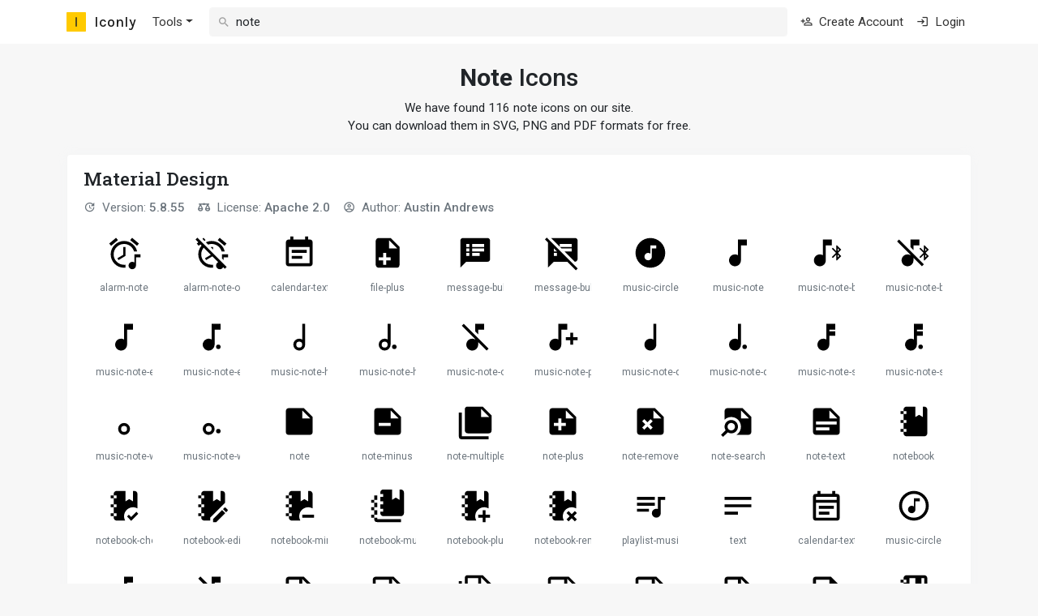

--- FILE ---
content_type: text/html; charset=utf-8
request_url: https://iconly.io/icons/note
body_size: 29139
content:
<!DOCTYPE html><html lang=en class=h-100><head><title>Note Icons &#x2013; Free Vector Download, SVG, PNG, PDF</title><meta property=og:title content="Note Icons – Free Vector Download, SVG, PNG, PDF"><meta name=description content="Note Icons - Download free note icons in SVG, PNG and PDF formats. We have found 116 free note icons on our site."><meta property=og:description content="Download free note icons in SVG, PNG and PDF formats. We have found 116 free note icons on our site."><meta property=og:site_name content=Iconly><meta property=og:type content=website><meta property=og:image content=https://iconly.io/output/png/open-graph.png><meta property=og:image:type content=image/png><meta property=og:image:width content=1000><meta property=og:image:height content=1000><meta name=twitter:card content=summary><meta name=csrf-token content=CfDJ8GbSbpScjPVKh0GfMNdRqRqykJ92wcZL9bmGJWNQ-q-jw3HRYFjmOys5IrfWrnIER380tDKq6_XGVo3loq6aVPw3Trtj6r30pM5NkkUbe4_2HffMM-QdPmwQoow66LLFcocIfFFwm0JqBPIcZGHvym8><meta charset=utf-8><meta name=viewport content="width=device-width, initial-scale=1.0"><link href="/output/css/bundle.min.css?v=bbKlEo3K7shOJvsHaFBzZKobqj5Mq8C1CYCUSgoym5I" rel=stylesheet><link rel=preconnect href=https://cdn.iconly.io><link href=https://cdn.iconly.io/kits/LdETyJSOk7Xt/v_34aaa82/iconly.min.css rel=stylesheet><link rel=preconnect href=https://fonts.gstatic.com><link href="https://fonts.googleapis.com/css2?family=Roboto:wght@400;500;700&amp;family=Karla:wght@500&amp;family=Roboto+Slab:wght@500&amp;display=swap" rel=stylesheet><link rel=apple-touch-icon sizes=180x180 href=/apple-touch-icon.png><link rel=icon type=image/png sizes=32x32 href=/favicon-32x32.png><link rel=icon type=image/png sizes=16x16 href=/favicon-16x16.png><link rel=manifest href=/site.webmanifest><meta property=og:site_name content=Iconly><meta name=application-name content=Iconly><meta name=apple-mobile-web-app-title content=Iconly><meta name=yandex-verification content=b4a55d89406800bb><body class="d-flex flex-column h-100"><div class=flex-shrink-0><div class="navbar navbar-expand-md navbar-light bg-white mb-3"><div class="container flex-nowrap d-md-none"><a class=navbar-brand href="/"> <svg width=32 height=32 viewBox="0 0 24 24" class=navbar-brand_logo><path style=stroke:none;fill-rule:nonzero;fill:#ffca00;fill-opacity:1 d="M.84 0h22.32c.465 0 .84.375.84.84v22.32c0 .465-.375.84-.84.84H.84a.839.839 0 0 1-.84-.84V.84C0 .375.375 0 .84 0zm0 0" /><path style=stroke:none;fill-rule:evenodd;fill:#212529;fill-opacity:1 d="M12.848 17.727V6.262h-1.711v11.465zm0 0" /></svg> <span class=navbar-brand_name>Iconly</span> </a><form class="navbar-search-form flex-grow-1 d-md-none me-25" method=get action=/search><i class=icon-search></i> <input class=form-control type=search name=q placeholder="Search icons..." value=note data-element=navbar-search-autocomplete data-action-url=/home/searchsuggest autocomplete=off></form><button class=navbar-toggler type=button data-bs-toggle=collapse data-bs-target=.navbar-collapse> <span class=navbar-toggler-icon></span> </button></div><div class=container><a class="navbar-brand d-none d-md-flex" href="/"> <svg width=32 height=32 viewBox="0 0 24 24" class=navbar-brand_logo><path style=stroke:none;fill-rule:nonzero;fill:#ffca00;fill-opacity:1 d="M.84 0h22.32c.465 0 .84.375.84.84v22.32c0 .465-.375.84-.84.84H.84a.839.839 0 0 1-.84-.84V.84C0 .375.375 0 .84 0zm0 0" /><path style=stroke:none;fill-rule:evenodd;fill:#212529;fill-opacity:1 d="M12.848 17.727V6.262h-1.711v11.465zm0 0" /></svg> <span class=navbar-brand_name>Iconly</span> </a><div class="collapse navbar-collapse"><ul class="navbar-nav me-md-25"><li class="nav-item dropdown d-md-none d-lg-inline-block"><a class="nav-link dropdown-toggle" href=javascript:void(0) data-bs-toggle=dropdown>Tools</a><div class=dropdown-menu><a class=dropdown-item href=/tools/svg-cleaner> <i class="icon-cleaning-services me-1"></i> SVG Cleaner & Optimizer </a> <a class=dropdown-item href=/tools/svg-convert-stroke-to-fill> <i class="icon-auto-fix me-1"></i> SVG Convert Strokes to Fills </a> <a class=dropdown-item href=/tools/font-to-icons-converter> <i class="icon-unarchive me-1"></i> SVG Extract Icons from Icon Font </a></div></ul><form class="navbar-search-form flex-grow-1 d-none d-md-block me-md-2" method=get action=/search><i class=icon-search></i> <input class=form-control type=search name=q placeholder="Search icons..." value=note data-element=navbar-search-autocomplete data-action-url=/home/searchsuggest autocomplete=off></form><ul class="navbar-nav ms-auto align-items-lg-center"><li class="nav-item d-md-none d-lg-inline-block"><a class=nav-link href=/account/sign-up> <i class="icon-account-plus me-1"></i> Create Account </a><li class="nav-item d-md-none d-lg-inline-block"><a class=nav-link href=/account/sign-in> <i class="icon-login me-1"></i> Login </a></ul></div></div></div><div class="container mb-3"><div class="my-3 my-md-4 text-center"><h1 class=fs-2><strong>Note</strong> Icons</h1><p>We have found 116 note icons on our site. <br> You can download them in SVG, PNG and PDF formats for free.</div><div class="app__panel py-25 mb-3"><div class="d-flex align-items-center mb-2"><div class="fs-4 fw-bold font-roboto-slab me-25">Material Design</div></div><ul class="text-muted list-inline mb-25"><li class="list-inline-item me-3"><i class="icon-update me-1"></i> Version: <b>5.8.55</b><li class="list-inline-item me-3"><i class="icon-scales me-1"></i> License: <a class="text-muted fw-bold" href=https://github.com/Templarian/MaterialDesign/blob/master/LICENSE target=_blank>Apache 2.0</a><li class=list-inline-item><i class="icon-account-circle me-1"></i> Author: <a class="text-muted fw-bold" href=https://github.com/Templarian/MaterialDesign target=_blank>Austin Andrews</a></ul><div class=webfont-set-grid><div class=dropdown><div class="h-100 w-100" data-bs-toggle=dropdown><div class=webfont-set-icon><svg viewBox="0 0 1024 1024.0601" xmlns=http://www.w3.org/2000/svg><path d="M742.4 79.42l-55.04 65.28 196.267 164.693 55.04-65.28L742.4 79.42m-460.8 0L85.333 243.687l55.04 65.28L336.213 144.7 281.6 79.42M512 170.727a384 384 0 0 0-384 384 384 384 0 0 0 384 384c14.08 0 28.587 0 42.667-2.56v-85.334c-14.08 2.56-28.587 2.56-42.667 2.56a298.667 298.667 0 0 1-298.667-298.666A298.667 298.667 0 0 1 512 256.06c132.267 0 248.747 86.613 286.293 213.333h88.32C846.933 294.46 691.2 170.727 512 170.727M981.333 640.06h-128v234.667a106.667 106.667 0 0 1-106.666 106.666A106.667 106.667 0 0 1 640 874.727 106.667 106.667 0 0 1 746.667 768.06c23.04 0 45.653 7.68 64 21.333V554.727h170.666v85.333M490.667 341.393v224L320 666.513l32 52.48 202.667-121.6v-256h-64z" /></svg><div class=webfont-set-icon-name-wrapper><div class="webfont-set-icon-name text-muted">alarm-note</div></div></div></div><div class=dropdown-menu><button class=dropdown-item data-ajax-action=show-modal data-ajax-set-focus=false data-ajax-action-url=/webfontsets/downloadiconas/91bfa482-3779-4abb-89cf-f476331dca74> <i class="icon-download-filled me-1"></i> Download </button> <button class=dropdown-item data-action=copy-icon-to-clipboard data-action-url=/webfontsets/copyicontoclipboard/91bfa482-3779-4abb-89cf-f476331dca74> <i class="icon-file-copy me-1"></i> Copy to Clipboard </button></div></div><div class=dropdown><div class="h-100 w-100" data-bs-toggle=dropdown><div class=webfont-set-icon><svg viewBox="0 0 1024 1024.0601" xmlns=http://www.w3.org/2000/svg><path d="M810.667 554.727v119.466l42.666 42.667v-76.8h128v-85.333H810.667M101.547 73.873L47.36 128.06 128 208.273l-42.667 35.414 55.04 65.28 47.787-40.107 34.133 34.133c-139.093 160-122.026 402.774 38.4 541.867 69.547 60.587 158.72 93.867 251.307 93.867 14.08 0 28.587 0 42.667-2.56v-85.334c-14.08 2.56-28.587 2.56-42.667 2.56a298.667 298.667 0 0 1-298.667-298.666c0-69.974 24.32-137.814 69.547-192l203.947 204.8L320 666.513l32 52.48 178.773-107.52L698.88 779.58c-52.907 26.027-74.24 90.027-48.213 142.933 26.026 52.907 90.026 74.24 142.933 48.214 20.907-10.667 38.4-27.307 48.213-48.214l47.36 47.36 54.187-54.186L101.547 73.873M512 256.06c132.267 0 248.747 86.613 286.293 213.333h88.32C846.933 294.46 691.2 170.727 512 170.727c-57.6 0-114.773 12.8-166.4 38.4l64.853 64.853C442.88 262.033 477.44 256.06 512 256.06m-21.333 98.133l64 64v-76.8h-64v12.8M336.213 144.7L281.6 79.42l-35.84 29.867 60.587 61.44 29.866-26.027M742.4 79.42l-55.04 65.28 196.267 164.693 55.04-65.28L742.4 79.42z" /></svg><div class=webfont-set-icon-name-wrapper><div class="webfont-set-icon-name text-muted">alarm-note-off</div></div></div></div><div class=dropdown-menu><button class=dropdown-item data-ajax-action=show-modal data-ajax-set-focus=false data-ajax-action-url=/webfontsets/downloadiconas/503bbfe9-17b3-43f0-81a7-485a9d419d30> <i class="icon-download-filled me-1"></i> Download </button> <button class=dropdown-item data-action=copy-icon-to-clipboard data-action-url=/webfontsets/copyicontoclipboard/503bbfe9-17b3-43f0-81a7-485a9d419d30> <i class="icon-file-copy me-1"></i> Copy to Clipboard </button></div></div><div class=dropdown><div class="h-100 w-100" data-bs-toggle=dropdown><div class=webfont-set-icon><svg viewBox="0 0 1024 1024.1067" xmlns=http://www.w3.org/2000/svg><path d="M597.333 597.44H298.667v85.333h298.666m213.334 128H213.333V341.44h597.334m0-213.333H768V42.773h-85.333v85.334H341.333V42.773H256v85.334h-42.667c-47.36 0-85.333 38.4-85.333 85.333v597.333a85.333 85.333 0 0 0 85.333 85.334h597.334A85.333 85.333 0 0 0 896 810.773V213.44a85.333 85.333 0 0 0-85.333-85.333m-85.334 298.666H298.667v85.334h426.666v-85.334z" /></svg><div class=webfont-set-icon-name-wrapper><div class="webfont-set-icon-name text-muted">calendar-text</div></div></div></div><div class=dropdown-menu><button class=dropdown-item data-ajax-action=show-modal data-ajax-set-focus=false data-ajax-action-url=/webfontsets/downloadiconas/d0ba29fc-c82f-4fff-a66a-ce90e98eb8e2> <i class="icon-download-filled me-1"></i> Download </button> <button class=dropdown-item data-action=copy-icon-to-clipboard data-action-url=/webfontsets/copyicontoclipboard/d0ba29fc-c82f-4fff-a66a-ce90e98eb8e2> <i class="icon-file-copy me-1"></i> Copy to Clipboard </button></div></div><div class=dropdown><div class="h-100 w-100" data-bs-toggle=dropdown><div class=webfont-set-icon><svg viewBox="0 0 1024 1024" xmlns=http://www.w3.org/2000/svg><path d="M554.667 384h234.666L554.667 149.333V384M256 85.333h341.333l256 256v512A85.333 85.333 0 0 1 768 938.667H256c-47.36 0-85.333-38.4-85.333-85.334V170.667c0-47.36 37.973-85.334 85.333-85.334M469.333 640V512H384v128H256v85.333h128v128h85.333v-128h128V640h-128z" /></svg><div class=webfont-set-icon-name-wrapper><div class="webfont-set-icon-name text-muted">file-plus</div></div></div></div><div class=dropdown-menu><button class=dropdown-item data-ajax-action=show-modal data-ajax-set-focus=false data-ajax-action-url=/webfontsets/downloadiconas/9c8bcc07-053b-473c-9334-302ba7f684f1> <i class="icon-download-filled me-1"></i> Download </button> <button class=dropdown-item data-action=copy-icon-to-clipboard data-action-url=/webfontsets/copyicontoclipboard/9c8bcc07-053b-473c-9334-302ba7f684f1> <i class="icon-file-copy me-1"></i> Copy to Clipboard </button></div></div><div class=dropdown><div class="h-100 w-100" data-bs-toggle=dropdown><div class=webfont-set-icon><svg viewBox="0 0 1024 1024" xmlns=http://www.w3.org/2000/svg><path d="M853.333 85.333H170.667a85.333 85.333 0 0 0-85.334 85.334v768L256 768h597.333a85.333 85.333 0 0 0 85.334-85.333v-512a85.333 85.333 0 0 0-85.334-85.334m-512 512H256V512h85.333v85.333m0-128H256V384h85.333v85.333m0-128H256V256h85.333v85.333m298.667 256H426.667V512H640v85.333m128-128H426.667V384H768v85.333m0-128H426.667V256H768v85.333z" /></svg><div class=webfont-set-icon-name-wrapper><div class="webfont-set-icon-name text-muted">message-bulleted</div></div></div></div><div class=dropdown-menu><button class=dropdown-item data-ajax-action=show-modal data-ajax-set-focus=false data-ajax-action-url=/webfontsets/downloadiconas/ab987588-16b9-4834-ba16-176f5d91b0fb> <i class="icon-download-filled me-1"></i> Download </button> <button class=dropdown-item data-action=copy-icon-to-clipboard data-action-url=/webfontsets/copyicontoclipboard/ab987588-16b9-4834-ba16-176f5d91b0fb> <i class="icon-file-copy me-1"></i> Copy to Clipboard </button></div></div><div class=dropdown><div class="h-100 w-100" data-bs-toggle=dropdown><div class=webfont-set-icon><svg viewBox="0 0 1024 1024" xmlns=http://www.w3.org/2000/svg><path d="M54.187 73.813L0 128l85.333 85.333v725.334L256 768h384l244.48 244.48 54.187-54.187-884.48-884.48m287.146 523.52H256V512h85.333v85.333m-85.333-128V384l85.333 85.333H256m597.333-384H174.08L426.667 337.92V256H768v85.333H430.08L472.747 384H768v85.333H558.08L856.32 768c45.653-2.133 82.347-39.253 82.347-85.333v-512a85.333 85.333 0 0 0-85.334-85.334z" /></svg><div class=webfont-set-icon-name-wrapper><div class="webfont-set-icon-name text-muted">message-bulleted-off</div></div></div></div><div class=dropdown-menu><button class=dropdown-item data-ajax-action=show-modal data-ajax-set-focus=false data-ajax-action-url=/webfontsets/downloadiconas/2d09aafa-13a1-40f9-99c5-06ced2247345> <i class="icon-download-filled me-1"></i> Download </button> <button class=dropdown-item data-action=copy-icon-to-clipboard data-action-url=/webfontsets/copyicontoclipboard/2d09aafa-13a1-40f9-99c5-06ced2247345> <i class="icon-file-copy me-1"></i> Copy to Clipboard </button></div></div><div class=dropdown><div class="h-100 w-100" data-bs-toggle=dropdown><div class=webfont-set-icon><svg viewBox="0 0 1024 1024" xmlns=http://www.w3.org/2000/svg><path d="M682.667 384v-85.333H512v234.666C494.08 520.107 472.32 512 448 512a106.667 106.667 0 0 0-106.667 106.667A106.667 106.667 0 0 0 448 725.333a106.667 106.667 0 0 0 106.667-106.666V384h128M512 85.333A426.667 426.667 0 0 1 938.667 512 426.667 426.667 0 0 1 512 938.667 426.667 426.667 0 0 1 85.333 512 426.667 426.667 0 0 1 512 85.333z" /></svg><div class=webfont-set-icon-name-wrapper><div class="webfont-set-icon-name text-muted">music-circle</div></div></div></div><div class=dropdown-menu><button class=dropdown-item data-ajax-action=show-modal data-ajax-set-focus=false data-ajax-action-url=/webfontsets/downloadiconas/ffaca5a4-d803-41fd-9afc-06d28f9472bb> <i class="icon-download-filled me-1"></i> Download </button> <button class=dropdown-item data-action=copy-icon-to-clipboard data-action-url=/webfontsets/copyicontoclipboard/ffaca5a4-d803-41fd-9afc-06d28f9472bb> <i class="icon-file-copy me-1"></i> Copy to Clipboard </button></div></div><div class=dropdown><div class="h-100 w-100" data-bs-toggle=dropdown><div class=webfont-set-icon><svg viewBox="0 0 1024 1024" xmlns=http://www.w3.org/2000/svg><path d="M512 128v450.133c-25.173-14.506-54.187-23.466-85.333-23.466C332.373 554.667 256 631.04 256 725.333S332.373 896 426.667 896s170.666-76.373 170.666-170.667V298.667H768V128H512z" /></svg><div class=webfont-set-icon-name-wrapper><div class="webfont-set-icon-name text-muted">music-note</div></div></div></div><div class=dropdown-menu><button class=dropdown-item data-ajax-action=show-modal data-ajax-set-focus=false data-ajax-action-url=/webfontsets/downloadiconas/52ac1cb6-c736-42d0-981e-a574edf8674d> <i class="icon-download-filled me-1"></i> Download </button> <button class=dropdown-item data-action=copy-icon-to-clipboard data-action-url=/webfontsets/copyicontoclipboard/52ac1cb6-c736-42d0-981e-a574edf8674d> <i class="icon-file-copy me-1"></i> Copy to Clipboard </button></div></div><div class=dropdown><div class="h-100 w-100" data-bs-toggle=dropdown><div class=webfont-set-icon><svg viewBox="0 0 1024 1024" xmlns=http://www.w3.org/2000/svg><path d="M938.667 420.267l-122.027-121.6h-21.333v161.706L697.6 362.667l-30.293 30.293L786.347 512l-119.04 119.04 30.293 30.293 97.707-97.706v161.706h21.333l122.027-121.6L846.933 512l91.734-91.733M837.973 380.16l40.107 40.107-40.107 40.106V380.16m40.107 223.573l-40.107 40.107v-80.213l40.107 40.106M411.307 128v450.133c-25.174-14.506-54.187-23.466-85.334-23.466-94.293 0-170.666 76.373-170.666 170.666S231.68 896 325.973 896 496.64 819.627 496.64 725.333V298.667h170.667V128h-256z" /></svg><div class=webfont-set-icon-name-wrapper><div class="webfont-set-icon-name text-muted">music-note-bluetooth</div></div></div></div><div class=dropdown-menu><button class=dropdown-item data-ajax-action=show-modal data-ajax-set-focus=false data-ajax-action-url=/webfontsets/downloadiconas/c635dfac-22e9-43ae-aeff-207c1d3755fd> <i class="icon-download-filled me-1"></i> Download </button> <button class=dropdown-item data-action=copy-icon-to-clipboard data-action-url=/webfontsets/copyicontoclipboard/c635dfac-22e9-43ae-aeff-207c1d3755fd> <i class="icon-file-copy me-1"></i> Copy to Clipboard </button></div></div><div class=dropdown><div class="h-100 w-100" data-bs-toggle=dropdown><div class=webfont-set-icon><svg viewBox="0 0 1024 1024" xmlns=http://www.w3.org/2000/svg><path d="M938.667 420.267l-122.027-121.6h-21.333v161.706L697.6 362.667l-30.293 30.293L786.347 512l-119.04 119.04 30.293 30.293 97.707-97.706v161.706h21.333l122.027-121.6L846.933 512l91.734-91.733M837.973 380.16l40.107 40.107-40.107 40.106V380.16m40.107 223.573l-40.107 40.107v-80.213l40.107 40.106M83.627 128l-54.315 54.187 384.128 384v11.946c-25.173-14.506-54.187-23.466-85.333-23.466-93.44 0-170.667 76.373-170.667 170.666S234.667 896 328.107 896s170.666-76.373 170.666-170.667V651.52L743.253 896l54.187-54.187L83.627 128m415.146 170.667H669.44V128h-256v221.013l85.333 85.334v-135.68z" /></svg><div class=webfont-set-icon-name-wrapper><div class="webfont-set-icon-name text-muted">music-note-bluetooth-off</div></div></div></div><div class=dropdown-menu><button class=dropdown-item data-ajax-action=show-modal data-ajax-set-focus=false data-ajax-action-url=/webfontsets/downloadiconas/f87cf8f1-120a-4ba1-b7c1-954fab42a87c> <i class="icon-download-filled me-1"></i> Download </button> <button class=dropdown-item data-action=copy-icon-to-clipboard data-action-url=/webfontsets/copyicontoclipboard/f87cf8f1-120a-4ba1-b7c1-954fab42a87c> <i class="icon-file-copy me-1"></i> Copy to Clipboard </button></div></div><div class=dropdown><div class="h-100 w-100" data-bs-toggle=dropdown><div class=webfont-set-icon><svg viewBox="0 0 1024 1024" xmlns=http://www.w3.org/2000/svg><path d="M512 128v450.133c-25.173-14.506-54.187-23.466-85.333-23.466C332.373 554.667 256 631.04 256 725.333S332.373 896 426.667 896s170.666-76.373 170.666-170.667V298.667H768V128H512z" /></svg><div class=webfont-set-icon-name-wrapper><div class="webfont-set-icon-name text-muted">music-note-eighth</div></div></div></div><div class=dropdown-menu><button class=dropdown-item data-ajax-action=show-modal data-ajax-set-focus=false data-ajax-action-url=/webfontsets/downloadiconas/24156883-fe1d-4761-a3d4-eb6e034cae5a> <i class="icon-download-filled me-1"></i> Download </button> <button class=dropdown-item data-action=copy-icon-to-clipboard data-action-url=/webfontsets/copyicontoclipboard/24156883-fe1d-4761-a3d4-eb6e034cae5a> <i class="icon-file-copy me-1"></i> Copy to Clipboard </button></div></div><div class=dropdown><div class="h-100 w-100" data-bs-toggle=dropdown><div class=webfont-set-icon><svg viewBox="0 0 1024 1024" xmlns=http://www.w3.org/2000/svg><path d="M512 128v450.133a170.667 170.667 0 1 0 85.333 147.2V298.667H768V128m-64 725.333a64 64 0 1 1 64-64 64 64 0 0 1-64 64z" /></svg><div class=webfont-set-icon-name-wrapper><div class="webfont-set-icon-name text-muted">music-note-eighth-dotted</div></div></div></div><div class=dropdown-menu><button class=dropdown-item data-ajax-action=show-modal data-ajax-set-focus=false data-ajax-action-url=/webfontsets/downloadiconas/c6e8a0d7-0a02-4158-a629-69b14687dcd6> <i class="icon-download-filled me-1"></i> Download </button> <button class=dropdown-item data-action=copy-icon-to-clipboard data-action-url=/webfontsets/copyicontoclipboard/c6e8a0d7-0a02-4158-a629-69b14687dcd6> <i class="icon-file-copy me-1"></i> Copy to Clipboard </button></div></div><div class=dropdown><div class="h-100 w-100" data-bs-toggle=dropdown><div class=webfont-set-icon><svg viewBox="0 0 1024 1024" xmlns=http://www.w3.org/2000/svg><path d="M682.667 128h-85.334v450.56A168.96 168.96 0 0 0 512 554.667a170.667 170.667 0 1 0 170.667 170.666V128M512 810.667a85.333 85.333 0 1 1 85.333-85.334A85.333 85.333 0 0 1 512 810.667z" /></svg><div class=webfont-set-icon-name-wrapper><div class="webfont-set-icon-name text-muted">music-note-half</div></div></div></div><div class=dropdown-menu><button class=dropdown-item data-ajax-action=show-modal data-ajax-set-focus=false data-ajax-action-url=/webfontsets/downloadiconas/2b969cca-1250-445d-88af-9cfd6898111e> <i class="icon-download-filled me-1"></i> Download </button> <button class=dropdown-item data-action=copy-icon-to-clipboard data-action-url=/webfontsets/copyicontoclipboard/2b969cca-1250-445d-88af-9cfd6898111e> <i class="icon-file-copy me-1"></i> Copy to Clipboard </button></div></div><div class=dropdown><div class="h-100 w-100" data-bs-toggle=dropdown><div class=webfont-set-icon><svg viewBox="0 0 1024 1024" xmlns=http://www.w3.org/2000/svg><path d="M597.333 128H512v450.56a168.96 168.96 0 0 0-85.333-23.893 170.667 170.667 0 1 0 170.666 170.666V128M426.667 810.667A85.333 85.333 0 1 1 512 725.333a85.333 85.333 0 0 1-85.333 85.334M704 853.333a64 64 0 1 1 64-64 64 64 0 0 1-64 64z" /></svg><div class=webfont-set-icon-name-wrapper><div class="webfont-set-icon-name text-muted">music-note-half-dotted</div></div></div></div><div class=dropdown-menu><button class=dropdown-item data-ajax-action=show-modal data-ajax-set-focus=false data-ajax-action-url=/webfontsets/downloadiconas/4d2149b9-e20d-4b3d-b406-9bf23910f30d> <i class="icon-download-filled me-1"></i> Download </button> <button class=dropdown-item data-action=copy-icon-to-clipboard data-action-url=/webfontsets/copyicontoclipboard/4d2149b9-e20d-4b3d-b406-9bf23910f30d> <i class="icon-file-copy me-1"></i> Copy to Clipboard </button></div></div><div class=dropdown><div class="h-100 w-100" data-bs-toggle=dropdown><div class=webfont-set-icon><svg viewBox="0 0 1024 1024" xmlns=http://www.w3.org/2000/svg><path d="M182.187 128L128 182.187l384 384v11.946c-25.173-14.506-54.187-23.466-85.333-23.466C332.373 554.667 256 631.04 256 725.333S332.373 896 426.667 896s170.666-76.373 170.666-170.667V651.52L841.813 896 896 841.813 182.187 128m415.146 170.667H768V128H512v221.013l85.333 85.334z" /></svg><div class=webfont-set-icon-name-wrapper><div class="webfont-set-icon-name text-muted">music-note-off</div></div></div></div><div class=dropdown-menu><button class=dropdown-item data-ajax-action=show-modal data-ajax-set-focus=false data-ajax-action-url=/webfontsets/downloadiconas/4212a19e-dc9d-453a-a790-5778dc9470d8> <i class="icon-download-filled me-1"></i> Download </button> <button class=dropdown-item data-action=copy-icon-to-clipboard data-action-url=/webfontsets/copyicontoclipboard/4212a19e-dc9d-453a-a790-5778dc9470d8> <i class="icon-file-copy me-1"></i> Copy to Clipboard </button></div></div><div class=dropdown><div class="h-100 w-100" data-bs-toggle=dropdown><div class=webfont-set-icon><svg viewBox="0 0 1024 1024" xmlns=http://www.w3.org/2000/svg><path d="M725.333 384v128h-128v85.333h128v128h85.334v-128h128V512h-128V384h-85.334M384 128v450.133c-25.173-14.506-54.187-23.466-85.333-23.466C204.373 554.667 128 631.04 128 725.333S204.373 896 298.667 896s170.666-76.373 170.666-170.667V298.667H640V128H384z" /></svg><div class=webfont-set-icon-name-wrapper><div class="webfont-set-icon-name text-muted">music-note-plus</div></div></div></div><div class=dropdown-menu><button class=dropdown-item data-ajax-action=show-modal data-ajax-set-focus=false data-ajax-action-url=/webfontsets/downloadiconas/5d8253b9-3257-428c-8ca7-491ff7fd81b4> <i class="icon-download-filled me-1"></i> Download </button> <button class=dropdown-item data-action=copy-icon-to-clipboard data-action-url=/webfontsets/copyicontoclipboard/5d8253b9-3257-428c-8ca7-491ff7fd81b4> <i class="icon-file-copy me-1"></i> Copy to Clipboard </button></div></div><div class=dropdown><div class="h-100 w-100" data-bs-toggle=dropdown><div class=webfont-set-icon><svg viewBox="0 0 1024 1024" xmlns=http://www.w3.org/2000/svg><path d="M597.333 128v450.56c-25.173-14.933-54.186-23.893-85.333-23.893-94.293 0-170.667 76.373-170.667 170.666S417.707 896 512 896s170.667-76.373 170.667-170.667V128h-85.334z" /></svg><div class=webfont-set-icon-name-wrapper><div class="webfont-set-icon-name text-muted">music-note-quarter</div></div></div></div><div class=dropdown-menu><button class=dropdown-item data-ajax-action=show-modal data-ajax-set-focus=false data-ajax-action-url=/webfontsets/downloadiconas/78f990f9-f844-467a-810f-6e3249989b4f> <i class="icon-download-filled me-1"></i> Download </button> <button class=dropdown-item data-action=copy-icon-to-clipboard data-action-url=/webfontsets/copyicontoclipboard/78f990f9-f844-467a-810f-6e3249989b4f> <i class="icon-file-copy me-1"></i> Copy to Clipboard </button></div></div><div class=dropdown><div class="h-100 w-100" data-bs-toggle=dropdown><div class=webfont-set-icon><svg viewBox="0 0 1024 1024" xmlns=http://www.w3.org/2000/svg><path d="M512 554.667v23.893a168.96 168.96 0 0 0-85.333-23.893 170.667 170.667 0 1 0 170.666 170.666V128H512m192 597.333a64 64 0 1 1-64 64 64 64 0 0 1 64-64z" /></svg><div class=webfont-set-icon-name-wrapper><div class="webfont-set-icon-name text-muted">music-note-quarter-dotted</div></div></div></div><div class=dropdown-menu><button class=dropdown-item data-ajax-action=show-modal data-ajax-set-focus=false data-ajax-action-url=/webfontsets/downloadiconas/bb5f3390-4256-4cb7-8307-54ecb533a662> <i class="icon-download-filled me-1"></i> Download </button> <button class=dropdown-item data-action=copy-icon-to-clipboard data-action-url=/webfontsets/copyicontoclipboard/bb5f3390-4256-4cb7-8307-54ecb533a662> <i class="icon-file-copy me-1"></i> Copy to Clipboard </button></div></div><div class=dropdown><div class="h-100 w-100" data-bs-toggle=dropdown><div class=webfont-set-icon><svg viewBox="0 0 1024 1024" xmlns=http://www.w3.org/2000/svg><path d="M768 298.667V128H512v450.133c-25.173-14.506-54.187-23.466-85.333-23.466C332.373 554.667 256 631.04 256 725.333S332.373 896 426.667 896s170.666-76.373 170.666-170.667v-256H768v-128H597.333v-42.666H768z" /></svg><div class=webfont-set-icon-name-wrapper><div class="webfont-set-icon-name text-muted">music-note-sixteenth</div></div></div></div><div class=dropdown-menu><button class=dropdown-item data-ajax-action=show-modal data-ajax-set-focus=false data-ajax-action-url=/webfontsets/downloadiconas/2c5f02ac-96a7-4980-b66c-bcfeb23286fc> <i class="icon-download-filled me-1"></i> Download </button> <button class=dropdown-item data-action=copy-icon-to-clipboard data-action-url=/webfontsets/copyicontoclipboard/2c5f02ac-96a7-4980-b66c-bcfeb23286fc> <i class="icon-file-copy me-1"></i> Copy to Clipboard </button></div></div><div class=dropdown><div class="h-100 w-100" data-bs-toggle=dropdown><div class=webfont-set-icon><svg viewBox="0 0 1024 1024" xmlns=http://www.w3.org/2000/svg><path d="M768 789.333a64 64 0 1 1-64-64 64 64 0 0 1 64 64m0-490.666V128H512v450.133a170.667 170.667 0 1 0 85.333 147.2v-256H768v-128H597.333v-42.666z" /></svg><div class=webfont-set-icon-name-wrapper><div class="webfont-set-icon-name text-muted">music-note-sixteenth-dotted</div></div></div></div><div class=dropdown-menu><button class=dropdown-item data-ajax-action=show-modal data-ajax-set-focus=false data-ajax-action-url=/webfontsets/downloadiconas/e2e7055c-0647-420b-a61f-4453d974ab33> <i class="icon-download-filled me-1"></i> Download </button> <button class=dropdown-item data-action=copy-icon-to-clipboard data-action-url=/webfontsets/copyicontoclipboard/e2e7055c-0647-420b-a61f-4453d974ab33> <i class="icon-file-copy me-1"></i> Copy to Clipboard </button></div></div><div class=dropdown><div class="h-100 w-100" data-bs-toggle=dropdown><div class=webfont-set-icon><svg viewBox="0 0 1024 1024" xmlns=http://www.w3.org/2000/svg><path d="M512 640a85.333 85.333 0 1 1-85.333 85.333A85.333 85.333 0 0 1 512 640m0-85.333a170.667 170.667 0 1 0 170.667 170.666A170.667 170.667 0 0 0 512 554.667z" /></svg><div class=webfont-set-icon-name-wrapper><div class="webfont-set-icon-name text-muted">music-note-whole</div></div></div></div><div class=dropdown-menu><button class=dropdown-item data-ajax-action=show-modal data-ajax-set-focus=false data-ajax-action-url=/webfontsets/downloadiconas/26d022b2-ab7d-4356-ab46-6fadda9a6bab> <i class="icon-download-filled me-1"></i> Download </button> <button class=dropdown-item data-action=copy-icon-to-clipboard data-action-url=/webfontsets/copyicontoclipboard/26d022b2-ab7d-4356-ab46-6fadda9a6bab> <i class="icon-file-copy me-1"></i> Copy to Clipboard </button></div></div><div class=dropdown><div class="h-100 w-100" data-bs-toggle=dropdown><div class=webfont-set-icon><svg viewBox="0 0 1024 1024" xmlns=http://www.w3.org/2000/svg><path d="M426.667 640a85.333 85.333 0 1 1-85.334 85.333A85.333 85.333 0 0 1 426.667 640m0-85.333a170.667 170.667 0 1 0 170.666 170.666 170.667 170.667 0 0 0-170.666-170.666M704 725.333a64 64 0 1 1-64 64 64 64 0 0 1 64-64z" /></svg><div class=webfont-set-icon-name-wrapper><div class="webfont-set-icon-name text-muted">music-note-whole-dotted</div></div></div></div><div class=dropdown-menu><button class=dropdown-item data-ajax-action=show-modal data-ajax-set-focus=false data-ajax-action-url=/webfontsets/downloadiconas/6068a0fe-d0ca-453e-8b59-8350e035bce0> <i class="icon-download-filled me-1"></i> Download </button> <button class=dropdown-item data-action=copy-icon-to-clipboard data-action-url=/webfontsets/copyicontoclipboard/6068a0fe-d0ca-453e-8b59-8350e035bce0> <i class="icon-file-copy me-1"></i> Copy to Clipboard </button></div></div><div class=dropdown><div class="h-100 w-100" data-bs-toggle=dropdown><div class=webfont-set-icon><svg viewBox="0 0 1024 1024" xmlns=http://www.w3.org/2000/svg><path d="M597.333 426.667V192L832 426.667M213.333 128C165.973 128 128 165.973 128 213.333v597.334A85.333 85.333 0 0 0 213.333 896h597.334A85.333 85.333 0 0 0 896 810.667V384L640 128H213.333z" /></svg><div class=webfont-set-icon-name-wrapper><div class="webfont-set-icon-name text-muted">note</div></div></div></div><div class=dropdown-menu><button class=dropdown-item data-ajax-action=show-modal data-ajax-set-focus=false data-ajax-action-url=/webfontsets/downloadiconas/7a097011-9020-4307-9ee9-863175d4ac29> <i class="icon-download-filled me-1"></i> Download </button> <button class=dropdown-item data-action=copy-icon-to-clipboard data-action-url=/webfontsets/copyicontoclipboard/7a097011-9020-4307-9ee9-863175d4ac29> <i class="icon-file-copy me-1"></i> Copy to Clipboard </button></div></div><div class=dropdown><div class="h-100 w-100" data-bs-toggle=dropdown><div class=webfont-set-icon><svg viewBox="0 0 1024 1024" xmlns=http://www.w3.org/2000/svg><path d="M640 128H213.333C165.973 128 128 165.973 128 213.333v597.334C128 857.6 165.973 896 213.333 896h597.334c47.36 0 85.333-37.973 85.333-85.333V384L640 128m-42.667 512H256v-85.333h341.333V640m0-213.333V192L832 426.667H597.333z" /></svg><div class=webfont-set-icon-name-wrapper><div class="webfont-set-icon-name text-muted">note-minus</div></div></div></div><div class=dropdown-menu><button class=dropdown-item data-ajax-action=show-modal data-ajax-set-focus=false data-ajax-action-url=/webfontsets/downloadiconas/d303a24c-9426-4fbf-bbac-93cbee7f97a5> <i class="icon-download-filled me-1"></i> Download </button> <button class=dropdown-item data-action=copy-icon-to-clipboard data-action-url=/webfontsets/copyicontoclipboard/d303a24c-9426-4fbf-bbac-93cbee7f97a5> <i class="icon-file-copy me-1"></i> Copy to Clipboard </button></div></div><div class=dropdown><div class="h-100 w-100" data-bs-toggle=dropdown><div class=webfont-set-icon><svg viewBox="0 0 1024 1024" xmlns=http://www.w3.org/2000/svg><path d="M682.667 384h234.666L682.667 149.333V384m-384-298.667h426.666l256 256V768A85.333 85.333 0 0 1 896 853.333H298.667c-47.36 0-85.334-38.4-85.334-85.333V170.667a85.333 85.333 0 0 1 85.334-85.334M128 256v682.667h768V1024H128a85.333 85.333 0 0 1-85.333-85.333V256H128z" /></svg><div class=webfont-set-icon-name-wrapper><div class="webfont-set-icon-name text-muted">note-multiple</div></div></div></div><div class=dropdown-menu><button class=dropdown-item data-ajax-action=show-modal data-ajax-set-focus=false data-ajax-action-url=/webfontsets/downloadiconas/ca8ac0d4-5b28-4636-9d12-80fb5a1f14b5> <i class="icon-download-filled me-1"></i> Download </button> <button class=dropdown-item data-action=copy-icon-to-clipboard data-action-url=/webfontsets/copyicontoclipboard/ca8ac0d4-5b28-4636-9d12-80fb5a1f14b5> <i class="icon-file-copy me-1"></i> Copy to Clipboard </button></div></div><div class=dropdown><div class="h-100 w-100" data-bs-toggle=dropdown><div class=webfont-set-icon><svg viewBox="0 0 1024 1024" xmlns=http://www.w3.org/2000/svg><path d="M597.333 426.667H832L597.333 192v234.667M213.333 128H640l256 256v426.667A85.333 85.333 0 0 1 810.667 896H213.333C165.973 896 128 857.6 128 810.667V213.333c0-47.36 37.973-85.333 85.333-85.333M384 768h85.333V640h128v-85.333h-128v-128H384v128H256V640h128v128z" /></svg><div class=webfont-set-icon-name-wrapper><div class="webfont-set-icon-name text-muted">note-plus</div></div></div></div><div class=dropdown-menu><button class=dropdown-item data-ajax-action=show-modal data-ajax-set-focus=false data-ajax-action-url=/webfontsets/downloadiconas/5ce59503-a003-4ca6-9fb1-60ee1f91229b> <i class="icon-download-filled me-1"></i> Download </button> <button class=dropdown-item data-action=copy-icon-to-clipboard data-action-url=/webfontsets/copyicontoclipboard/5ce59503-a003-4ca6-9fb1-60ee1f91229b> <i class="icon-file-copy me-1"></i> Copy to Clipboard </button></div></div><div class=dropdown><div class="h-100 w-100" data-bs-toggle=dropdown><div class=webfont-set-icon><svg viewBox="0 0 1024 1024" xmlns=http://www.w3.org/2000/svg><path d="M640 128H213.333C165.973 128 128 165.973 128 213.333v597.334C128 857.6 165.973 896 213.333 896h597.334c47.36 0 85.333-37.973 85.333-85.333V384L640 128m-62.293 559.787l-60.587 60.586-90.453-90.88-90.454 90.88-60.16-60.586 90.454-90.454-90.454-90.453 60.16-60.16 90.454 90.453 90.453-90.453 60.587 60.16-90.88 90.453 90.88 90.454m19.626-261.12V192L832 426.667H597.333z" /></svg><div class=webfont-set-icon-name-wrapper><div class="webfont-set-icon-name text-muted">note-remove</div></div></div></div><div class=dropdown-menu><button class=dropdown-item data-ajax-action=show-modal data-ajax-set-focus=false data-ajax-action-url=/webfontsets/downloadiconas/a44b8e21-2642-4fb6-9aa3-763471b2a6a4> <i class="icon-download-filled me-1"></i> Download </button> <button class=dropdown-item data-action=copy-icon-to-clipboard data-action-url=/webfontsets/copyicontoclipboard/a44b8e21-2642-4fb6-9aa3-763471b2a6a4> <i class="icon-file-copy me-1"></i> Copy to Clipboard </button></div></div><div class=dropdown><div class="h-100 w-100" data-bs-toggle=dropdown><div class=webfont-set-icon><svg viewBox="0 0 1024 1024" xmlns=http://www.w3.org/2000/svg><path d="M640 128H213.333C165.973 128 128 165.973 128 213.333v248.32C236.8 357.12 409.173 358.4 516.267 465.067c107.946 108.373 107.946 284.16 0 392.533-15.36 14.933-32 27.307-49.494 38.4h343.894c47.36 0 85.333-37.973 85.333-85.333V384L640 128m-42.667 298.667V192L832 426.667H597.333M320 469.333c-106.667 0-192 85.334-192 192 0 37.547 10.667 72.96 29.44 102.4L26.027 896l59.306 59.307 133.12-130.987c29.44 18.347 64.427 29.013 101.547 29.013 106.667 0 192-85.333 192-192s-85.333-192-192-192M320 768c-58.88 0-106.667-47.787-106.667-106.667S261.12 554.667 320 554.667s106.667 47.786 106.667 106.666S378.88 768 320 768z" /></svg><div class=webfont-set-icon-name-wrapper><div class="webfont-set-icon-name text-muted">note-search</div></div></div></div><div class=dropdown-menu><button class=dropdown-item data-ajax-action=show-modal data-ajax-set-focus=false data-ajax-action-url=/webfontsets/downloadiconas/496971a6-4aa0-4c12-8f0d-4524a2e14cbe> <i class="icon-download-filled me-1"></i> Download </button> <button class=dropdown-item data-action=copy-icon-to-clipboard data-action-url=/webfontsets/copyicontoclipboard/496971a6-4aa0-4c12-8f0d-4524a2e14cbe> <i class="icon-file-copy me-1"></i> Copy to Clipboard </button></div></div><div class=dropdown><div class="h-100 w-100" data-bs-toggle=dropdown><div class=webfont-set-icon><svg viewBox="0 0 1024 1024" xmlns=http://www.w3.org/2000/svg><path d="M597.333 426.667H832L597.333 192v234.667M213.333 128H640l256 256v426.667A85.333 85.333 0 0 1 810.667 896H213.333C165.973 896 128 857.6 128 810.667V213.333c0-47.36 37.973-85.333 85.333-85.333m0 384v85.333h597.334V512H213.333m0 170.667V768h384v-85.333h-384z" /></svg><div class=webfont-set-icon-name-wrapper><div class="webfont-set-icon-name text-muted">note-text</div></div></div></div><div class=dropdown-menu><button class=dropdown-item data-ajax-action=show-modal data-ajax-set-focus=false data-ajax-action-url=/webfontsets/downloadiconas/03a72b0c-c100-4d4b-9079-9522e4e684cf> <i class="icon-download-filled me-1"></i> Download </button> <button class=dropdown-item data-action=copy-icon-to-clipboard data-action-url=/webfontsets/copyicontoclipboard/03a72b0c-c100-4d4b-9079-9522e4e684cf> <i class="icon-file-copy me-1"></i> Copy to Clipboard </button></div></div><div class=dropdown><div class="h-100 w-100" data-bs-toggle=dropdown><div class=webfont-set-icon><svg viewBox="0 0 1024 1024" xmlns=http://www.w3.org/2000/svg><path d="M128 298.667v-85.334h85.333v-42.666c0-47.36 38.4-85.334 85.334-85.334h256V384l106.666-64L768 384V85.333h42.667c44.8 0 85.333 40.534 85.333 85.334v682.666c0 44.8-40.533 85.334-85.333 85.334h-512c-44.8 0-85.334-40.534-85.334-85.334v-42.666H128v-85.334h85.333V554.667H128v-85.334h85.333V298.667H128m170.667 170.666h-85.334v85.334h85.334v-85.334m0-170.666v-85.334h-85.334v85.334h85.334m0 512v-85.334h-85.334v85.334h85.334z" /></svg><div class=webfont-set-icon-name-wrapper><div class="webfont-set-icon-name text-muted">notebook</div></div></div></div><div class=dropdown-menu><button class=dropdown-item data-ajax-action=show-modal data-ajax-set-focus=false data-ajax-action-url=/webfontsets/downloadiconas/e6612114-2669-45eb-ae50-5e2f4e18fee5> <i class="icon-download-filled me-1"></i> Download </button> <button class=dropdown-item data-action=copy-icon-to-clipboard data-action-url=/webfontsets/copyicontoclipboard/e6612114-2669-45eb-ae50-5e2f4e18fee5> <i class="icon-file-copy me-1"></i> Copy to Clipboard </button></div></div><div class=dropdown><div class="h-100 w-100" data-bs-toggle=dropdown><div class=webfont-set-icon><svg viewBox="0 0 1024 1024" xmlns=http://www.w3.org/2000/svg><path d="M714.667 945.493l-117.334-128L646.827 768l67.84 67.84L867.84 682.667l49.493 60.16-202.666 202.666M128 298.667v-85.334h85.333v-42.666c0-47.36 38.4-85.334 85.334-85.334h256V384l106.666-64L768 384V85.333h42.667c44.8 0 85.333 40.534 85.333 85.334V588.8c-37.547-21.76-81.493-34.133-128-34.133-141.227 0-256 114.773-256 256 0 46.506 12.373 90.453 34.133 128H298.667c-44.8 0-85.334-40.534-85.334-85.334v-42.666H128v-85.334h85.333V554.667H128v-85.334h85.333V298.667H128m85.333-85.334v85.334h85.334v-85.334h-85.334m0 597.334h85.334v-85.334h-85.334v85.334m0-256h85.334v-85.334h-85.334v85.334z" /></svg><div class=webfont-set-icon-name-wrapper><div class="webfont-set-icon-name text-muted">notebook-check</div></div></div></div><div class=dropdown-menu><button class=dropdown-item data-ajax-action=show-modal data-ajax-set-focus=false data-ajax-action-url=/webfontsets/downloadiconas/58e534a2-8397-4d7c-af84-a5dd94050674> <i class="icon-download-filled me-1"></i> Download </button> <button class=dropdown-item data-action=copy-icon-to-clipboard data-action-url=/webfontsets/copyicontoclipboard/58e534a2-8397-4d7c-af84-a5dd94050674> <i class="icon-file-copy me-1"></i> Copy to Clipboard </button></div></div><div class=dropdown><div class="h-100 w-100" data-bs-toggle=dropdown><div class=webfont-set-icon><svg viewBox="0 0 1024 1024" xmlns=http://www.w3.org/2000/svg><path d="M897.707 560.213c5.973 0 11.52 2.56 16.213 7.254l54.613 54.613c9.387 8.96 9.387 23.893 0 32.853L925.867 697.6 838.4 610.133l42.667-42.666c4.693-4.694 10.666-7.254 16.64-7.254m-84.054 74.667l87.467 87.467-258.56 258.986h-87.893V893.44l258.986-258.56M128 298.667v-85.334h85.333v-42.666c0-47.36 38.4-85.334 85.334-85.334h256V384l106.666-64L768 384V85.333h42.667c44.8 0 85.333 40.534 85.333 85.334v256L469.333 853.333v85.334H298.667c-44.8 0-85.334-40.534-85.334-85.334v-42.666H128v-85.334h85.333V554.667H128v-85.334h85.333V298.667H128m85.333 0h85.334v-85.334h-85.334v85.334m0 170.666v85.334h85.334v-85.334h-85.334m0 256v85.334h85.334v-85.334h-85.334z" /></svg><div class=webfont-set-icon-name-wrapper><div class="webfont-set-icon-name text-muted">notebook-edit</div></div></div></div><div class=dropdown-menu><button class=dropdown-item data-ajax-action=show-modal data-ajax-set-focus=false data-ajax-action-url=/webfontsets/downloadiconas/6415059e-8289-4eb9-a7e8-5f9d154af547> <i class="icon-download-filled me-1"></i> Download </button> <button class=dropdown-item data-action=copy-icon-to-clipboard data-action-url=/webfontsets/copyicontoclipboard/6415059e-8289-4eb9-a7e8-5f9d154af547> <i class="icon-file-copy me-1"></i> Copy to Clipboard </button></div></div><div class=dropdown><div class="h-100 w-100" data-bs-toggle=dropdown><div class=webfont-set-icon><svg viewBox="0 0 1024 1024" xmlns=http://www.w3.org/2000/svg><path d="M128 298.667v-85.334h85.333v-42.666c0-46.934 38.4-85.334 85.334-85.334h256V384l106.666-64L768 384V85.333h42.667C853.333 85.333 896 128 896 170.667V588.8c-38.4-21.333-81.067-34.133-128-34.133-140.8 0-256 115.2-256 256 0 46.933 12.8 89.6 34.133 128H298.667c-46.934 0-85.334-42.667-85.334-85.334v-42.666H128v-85.334h85.333V554.667H128v-85.334h85.333V298.667H128m85.333-85.334v85.334h85.334v-85.334h-85.334m0 597.334h85.334v-85.334h-85.334v85.334m0-256h85.334v-85.334h-85.334v85.334m384 213.333v85.333h341.334V768H597.333z" /></svg><div class=webfont-set-icon-name-wrapper><div class="webfont-set-icon-name text-muted">notebook-minus</div></div></div></div><div class=dropdown-menu><button class=dropdown-item data-ajax-action=show-modal data-ajax-set-focus=false data-ajax-action-url=/webfontsets/downloadiconas/31ba7e9e-f73a-4c6f-8d98-75017ec770ca> <i class="icon-download-filled me-1"></i> Download </button> <button class=dropdown-item data-action=copy-icon-to-clipboard data-action-url=/webfontsets/copyicontoclipboard/31ba7e9e-f73a-4c6f-8d98-75017ec770ca> <i class="icon-file-copy me-1"></i> Copy to Clipboard </button></div></div><div class=dropdown><div class="h-100 w-100" data-bs-toggle=dropdown><div class=webfont-set-icon><svg viewBox="0 0 1024 1024" xmlns=http://www.w3.org/2000/svg><path d="M386.133 384h-84.906V256h84.906v-84.053h-84.906V129.28c0-47.36 37.973-84.907 84.906-84.907H641.28v296.96l105.387-64 106.666 64V44.373H896c44.8 0 85.333 40.96 85.333 84.907v596.053c0 43.947-40.533 85.334-85.333 85.334H386.133c-44.8 0-84.906-40.534-84.906-85.334v-42.666h84.906v-85.334h-84.906v-128h84.906V384M42.667 768H128V640H42.667v-85.333H128v-128H42.667v-85.334H128v-128h85.333v128H128v85.334h85.333v128H128V640h85.333v128H128v85.333h85.333V896H896v85.333H213.333A85.333 85.333 0 0 1 128 896v-42.667H42.667V768z" /></svg><div class=webfont-set-icon-name-wrapper><div class="webfont-set-icon-name text-muted">notebook-multiple</div></div></div></div><div class=dropdown-menu><button class=dropdown-item data-ajax-action=show-modal data-ajax-set-focus=false data-ajax-action-url=/webfontsets/downloadiconas/665a1807-b59a-4df9-8c3a-48a33888aa88> <i class="icon-download-filled me-1"></i> Download </button> <button class=dropdown-item data-action=copy-icon-to-clipboard data-action-url=/webfontsets/copyicontoclipboard/665a1807-b59a-4df9-8c3a-48a33888aa88> <i class="icon-file-copy me-1"></i> Copy to Clipboard </button></div></div><div class=dropdown><div class="h-100 w-100" data-bs-toggle=dropdown><div class=webfont-set-icon><svg viewBox="0 0 1024 1024" xmlns=http://www.w3.org/2000/svg><path d="M128 298.667v-85.334h85.333v-42.666c0-46.934 38.4-85.334 85.334-85.334h256V384l106.666-64L768 384V85.333h42.667C853.333 85.333 896 128 896 170.667V588.8c-38.4-21.333-81.067-34.133-128-34.133-140.8 0-256 115.2-256 256 0 46.933 12.8 89.6 34.133 128H298.667c-46.934 0-85.334-42.667-85.334-85.334v-42.666H128v-85.334h85.333V554.667H128v-85.334h85.333V298.667H128m85.333-85.334v85.334h85.334v-85.334h-85.334m0 597.334h85.334v-85.334h-85.334v85.334m0-256h85.334v-85.334h-85.334v85.334m512 85.333v128h-128v85.333h128v128h85.334v-128h128V768h-128V640h-85.334z" /></svg><div class=webfont-set-icon-name-wrapper><div class="webfont-set-icon-name text-muted">notebook-plus</div></div></div></div><div class=dropdown-menu><button class=dropdown-item data-ajax-action=show-modal data-ajax-set-focus=false data-ajax-action-url=/webfontsets/downloadiconas/874a6584-a6f1-42b1-b63e-d4faa2c00444> <i class="icon-download-filled me-1"></i> Download </button> <button class=dropdown-item data-action=copy-icon-to-clipboard data-action-url=/webfontsets/copyicontoclipboard/874a6584-a6f1-42b1-b63e-d4faa2c00444> <i class="icon-file-copy me-1"></i> Copy to Clipboard </button></div></div><div class=dropdown><div class="h-100 w-100" data-bs-toggle=dropdown><div class=webfont-set-icon><svg viewBox="0 0 1024 1024" xmlns=http://www.w3.org/2000/svg><path d="M128 298.667v-85.334h85.333v-42.666c0-46.934 38.4-85.334 85.334-85.334h256V384l106.666-64L768 384V85.333h42.667C853.333 85.333 896 128 896 170.667V588.8c-38.4-21.333-81.067-34.133-128-34.133-140.8 0-256 115.2-256 256 0 46.933 12.8 89.6 34.133 128H298.667c-46.934 0-85.334-42.667-85.334-85.334v-42.666H128v-85.334h85.333V554.667H128v-85.334h85.333V298.667H128m85.333-85.334v85.334h85.334v-85.334h-85.334m0 597.334h85.334v-85.334h-85.334v85.334m0-256h85.334v-85.334h-85.334v85.334M857.6 661.333l-89.6 89.6-89.6-89.6-59.733 59.734 89.6 89.6-89.6 89.6L678.4 960l89.6-89.6 89.6 89.6 59.733-59.733-89.6-89.6 89.6-89.6-59.733-59.734z" /></svg><div class=webfont-set-icon-name-wrapper><div class="webfont-set-icon-name text-muted">notebook-remove</div></div></div></div><div class=dropdown-menu><button class=dropdown-item data-ajax-action=show-modal data-ajax-set-focus=false data-ajax-action-url=/webfontsets/downloadiconas/eecefc91-de9d-4342-b36f-46a58e9f1d3e> <i class="icon-download-filled me-1"></i> Download </button> <button class=dropdown-item data-action=copy-icon-to-clipboard data-action-url=/webfontsets/copyicontoclipboard/eecefc91-de9d-4342-b36f-46a58e9f1d3e> <i class="icon-file-copy me-1"></i> Copy to Clipboard </button></div></div><div class=dropdown><div class="h-100 w-100" data-bs-toggle=dropdown><div class=webfont-set-icon><svg viewBox="0 0 1024 1024" xmlns=http://www.w3.org/2000/svg><path d="M640 256H128v85.333h512V256m0 170.667H128V512h512v-85.333m-512 256h341.333v-85.334H128v85.334M725.333 256v349.013c-13.226-4.693-27.733-7.68-42.666-7.68a128 128 0 0 0-128 128 128 128 0 0 0 128 128 128 128 0 0 0 128-128v-384h128V256H725.333z" /></svg><div class=webfont-set-icon-name-wrapper><div class="webfont-set-icon-name text-muted">playlist-music</div></div></div></div><div class=dropdown-menu><button class=dropdown-item data-ajax-action=show-modal data-ajax-set-focus=false data-ajax-action-url=/webfontsets/downloadiconas/33a44a8c-9447-4386-a2d0-97fdeab21c67> <i class="icon-download-filled me-1"></i> Download </button> <button class=dropdown-item data-action=copy-icon-to-clipboard data-action-url=/webfontsets/copyicontoclipboard/33a44a8c-9447-4386-a2d0-97fdeab21c67> <i class="icon-file-copy me-1"></i> Copy to Clipboard </button></div></div><div class=dropdown><div class="h-100 w-100" data-bs-toggle=dropdown><div class=webfont-set-icon><svg viewBox="0 0 1024 1025.0277" xmlns=http://www.w3.org/2000/svg><path d="M896 256v85.333H128V256h768M128 768h384v-85.333H128V768m0-213.333h768v-85.334H128v85.334z" /></svg><div class=webfont-set-icon-name-wrapper><div class="webfont-set-icon-name text-muted">text</div></div></div></div><div class=dropdown-menu><button class=dropdown-item data-ajax-action=show-modal data-ajax-set-focus=false data-ajax-action-url=/webfontsets/downloadiconas/c01c7ede-d436-44f2-938d-cda5f766dec1> <i class="icon-download-filled me-1"></i> Download </button> <button class=dropdown-item data-action=copy-icon-to-clipboard data-action-url=/webfontsets/copyicontoclipboard/c01c7ede-d436-44f2-938d-cda5f766dec1> <i class="icon-file-copy me-1"></i> Copy to Clipboard </button></div></div><div class=dropdown><div class="h-100 w-100" data-bs-toggle=dropdown><div class=webfont-set-icon><svg viewBox="0 0 1024 1024.1067" xmlns=http://www.w3.org/2000/svg><path d="M810.667 170.773H768V85.44h-85.333v85.333H341.333V85.44H256v85.333h-42.667A85.333 85.333 0 0 0 128 256.107V853.44a85.333 85.333 0 0 0 85.333 85.333h597.334A85.333 85.333 0 0 0 896 853.44V256.107a85.333 85.333 0 0 0-85.333-85.334m0 682.667H213.333V426.773h597.334V853.44m-597.334-512v-85.333h597.334v85.333H213.333m85.334 170.667h426.666v85.333H298.667v-85.333m0 170.666h298.666v85.334H298.667v-85.334z" /></svg><div class=webfont-set-icon-name-wrapper><div class="webfont-set-icon-name text-muted">calendar-text</div></div></div></div><div class=dropdown-menu><button class=dropdown-item data-ajax-action=show-modal data-ajax-set-focus=false data-ajax-action-url=/webfontsets/downloadiconas/5daf9a25-7cbf-4ea8-b732-9763c8c673cf> <i class="icon-download-filled me-1"></i> Download </button> <button class=dropdown-item data-action=copy-icon-to-clipboard data-action-url=/webfontsets/copyicontoclipboard/5daf9a25-7cbf-4ea8-b732-9763c8c673cf> <i class="icon-file-copy me-1"></i> Copy to Clipboard </button></div></div><div class=dropdown><div class="h-100 w-100" data-bs-toggle=dropdown><div class=webfont-set-icon><svg viewBox="0 0 1024 1024" xmlns=http://www.w3.org/2000/svg><path d="M682.667 384h-128v234.667A106.667 106.667 0 0 1 448 725.333a106.667 106.667 0 0 1-106.667-106.666A106.667 106.667 0 0 1 448 512c24.32 0 46.08 8.107 64 21.333V298.667h170.667V384M512 85.333A426.667 426.667 0 0 1 938.667 512 426.667 426.667 0 0 1 512 938.667 426.667 426.667 0 0 1 85.333 512 426.667 426.667 0 0 1 512 85.333m0 85.334A341.333 341.333 0 0 0 170.667 512 341.333 341.333 0 0 0 512 853.333 341.333 341.333 0 0 0 853.333 512 341.333 341.333 0 0 0 512 170.667z" /></svg><div class=webfont-set-icon-name-wrapper><div class="webfont-set-icon-name text-muted">music-circle</div></div></div></div><div class=dropdown-menu><button class=dropdown-item data-ajax-action=show-modal data-ajax-set-focus=false data-ajax-action-url=/webfontsets/downloadiconas/9d9eac2c-99e4-4cb3-8e93-51d771c37ae2> <i class="icon-download-filled me-1"></i> Download </button> <button class=dropdown-item data-action=copy-icon-to-clipboard data-action-url=/webfontsets/copyicontoclipboard/9d9eac2c-99e4-4cb3-8e93-51d771c37ae2> <i class="icon-file-copy me-1"></i> Copy to Clipboard </button></div></div><div class=dropdown><div class="h-100 w-100" data-bs-toggle=dropdown><div class=webfont-set-icon><svg viewBox="0 0 1024 1024" xmlns=http://www.w3.org/2000/svg><path d="M512 128v450.133a170.667 170.667 0 1 0 85.333 147.2V298.667H768V128M426.667 810.667A85.333 85.333 0 1 1 512 725.333a85.333 85.333 0 0 1-85.333 85.334z" /></svg><div class=webfont-set-icon-name-wrapper><div class="webfont-set-icon-name text-muted">music-note</div></div></div></div><div class=dropdown-menu><button class=dropdown-item data-ajax-action=show-modal data-ajax-set-focus=false data-ajax-action-url=/webfontsets/downloadiconas/6a5cf714-c485-4b02-b9ae-7da812c92cf0> <i class="icon-download-filled me-1"></i> Download </button> <button class=dropdown-item data-action=copy-icon-to-clipboard data-action-url=/webfontsets/copyicontoclipboard/6a5cf714-c485-4b02-b9ae-7da812c92cf0> <i class="icon-file-copy me-1"></i> Copy to Clipboard </button></div></div><div class=dropdown><div class="h-100 w-100" data-bs-toggle=dropdown><div class=webfont-set-icon><svg viewBox="0 0 1024 1024" xmlns=http://www.w3.org/2000/svg><path d="M597.333 298.667H768V128H512v196.693l85.333 85.334M512 445.44L188.16 122.027 128 182.187l384 384v11.946a168.107 168.107 0 0 0-142.08-13.653 170.667 170.667 0 0 0 84.48 329.387 174.933 174.933 0 0 0 142.933-174.934V651.52L841.813 896l60.16-60.16m-475.306-25.173A85.333 85.333 0 1 1 512 725.333a85.333 85.333 0 0 1-85.333 85.334z" /></svg><div class=webfont-set-icon-name-wrapper><div class="webfont-set-icon-name text-muted">music-note-off</div></div></div></div><div class=dropdown-menu><button class=dropdown-item data-ajax-action=show-modal data-ajax-set-focus=false data-ajax-action-url=/webfontsets/downloadiconas/58096612-af49-4a13-912b-7d76190cff7d> <i class="icon-download-filled me-1"></i> Download </button> <button class=dropdown-item data-action=copy-icon-to-clipboard data-action-url=/webfontsets/copyicontoclipboard/58096612-af49-4a13-912b-7d76190cff7d> <i class="icon-file-copy me-1"></i> Copy to Clipboard </button></div></div><div class=dropdown><div class="h-100 w-100" data-bs-toggle=dropdown><div class=webfont-set-icon><svg viewBox="0 0 1024 1024" xmlns=http://www.w3.org/2000/svg><path d="M597.333 426.667H832L597.333 192v234.667M213.333 128H640l256 256v426.667A85.333 85.333 0 0 1 810.667 896H213.333C165.973 896 128 857.6 128 810.667V213.333c0-47.36 37.973-85.333 85.333-85.333m0 85.333v597.334h597.334V512H512V213.333H213.333z" /></svg><div class=webfont-set-icon-name-wrapper><div class="webfont-set-icon-name text-muted">note</div></div></div></div><div class=dropdown-menu><button class=dropdown-item data-ajax-action=show-modal data-ajax-set-focus=false data-ajax-action-url=/webfontsets/downloadiconas/831df726-ca88-4360-a972-cf2fa962653a> <i class="icon-download-filled me-1"></i> Download </button> <button class=dropdown-item data-action=copy-icon-to-clipboard data-action-url=/webfontsets/copyicontoclipboard/831df726-ca88-4360-a972-cf2fa962653a> <i class="icon-file-copy me-1"></i> Copy to Clipboard </button></div></div><div class=dropdown><div class="h-100 w-100" data-bs-toggle=dropdown><div class=webfont-set-icon><svg viewBox="0 0 1024 1024" xmlns=http://www.w3.org/2000/svg><path d="M682.667 128h-512c-47.36 0-85.334 37.973-85.334 85.333v597.334c0 46.933 37.974 85.333 85.334 85.333h682.666c47.36 0 85.334-37.973 85.334-85.333V384l-256-256m170.666 682.667H170.667V213.333h384V512h298.666v298.667M640 426.667V192l234.667 234.667H640m-384 128h256V640H256v-85.333z" /></svg><div class=webfont-set-icon-name-wrapper><div class="webfont-set-icon-name text-muted">note-minus</div></div></div></div><div class=dropdown-menu><button class=dropdown-item data-ajax-action=show-modal data-ajax-set-focus=false data-ajax-action-url=/webfontsets/downloadiconas/242532ed-e1a8-4e62-8d0c-208681da0a3f> <i class="icon-download-filled me-1"></i> Download </button> <button class=dropdown-item data-action=copy-icon-to-clipboard data-action-url=/webfontsets/copyicontoclipboard/242532ed-e1a8-4e62-8d0c-208681da0a3f> <i class="icon-file-copy me-1"></i> Copy to Clipboard </button></div></div><div class=dropdown><div class="h-100 w-100" data-bs-toggle=dropdown><div class=webfont-set-icon><svg viewBox="0 0 1024 1024" xmlns=http://www.w3.org/2000/svg><path d="M128 256v682.667h768V1024H128a85.333 85.333 0 0 1-85.333-85.333V256H128m554.667 128h234.666L682.667 149.333V384m-384-298.667h426.666l256 256V768A85.333 85.333 0 0 1 896 853.333H298.667c-47.36 0-85.334-38.4-85.334-85.333V170.667a85.333 85.333 0 0 1 85.334-85.334m0 85.334V768H896V469.333H597.333V170.667H298.667z" /></svg><div class=webfont-set-icon-name-wrapper><div class="webfont-set-icon-name text-muted">note-multiple</div></div></div></div><div class=dropdown-menu><button class=dropdown-item data-ajax-action=show-modal data-ajax-set-focus=false data-ajax-action-url=/webfontsets/downloadiconas/538cd942-d57b-457e-b754-b1cde06d4230> <i class="icon-download-filled me-1"></i> Download </button> <button class=dropdown-item data-action=copy-icon-to-clipboard data-action-url=/webfontsets/copyicontoclipboard/538cd942-d57b-457e-b754-b1cde06d4230> <i class="icon-file-copy me-1"></i> Copy to Clipboard </button></div></div><div class=dropdown><div class="h-100 w-100" data-bs-toggle=dropdown><div class=webfont-set-icon><svg viewBox="0 0 1024 1024" xmlns=http://www.w3.org/2000/svg><path d="M640 426.667h234.667L640 192v234.667M170.667 128h512l256 256v426.667A85.333 85.333 0 0 1 853.333 896H170.667c-47.36 0-85.334-38.4-85.334-85.333V213.333c0-47.36 37.974-85.333 85.334-85.333m0 85.333v597.334h682.666V512H554.667V213.333h-384m170.666 512V640H256v-85.333h85.333v-85.334h85.334v85.334H512V640h-85.333v85.333h-85.334z" /></svg><div class=webfont-set-icon-name-wrapper><div class="webfont-set-icon-name text-muted">note-plus</div></div></div></div><div class=dropdown-menu><button class=dropdown-item data-ajax-action=show-modal data-ajax-set-focus=false data-ajax-action-url=/webfontsets/downloadiconas/6fbb01c5-2e67-4919-b361-e4d196590eff> <i class="icon-download-filled me-1"></i> Download </button> <button class=dropdown-item data-action=copy-icon-to-clipboard data-action-url=/webfontsets/copyicontoclipboard/6fbb01c5-2e67-4919-b361-e4d196590eff> <i class="icon-file-copy me-1"></i> Copy to Clipboard </button></div></div><div class=dropdown><div class="h-100 w-100" data-bs-toggle=dropdown><div class=webfont-set-icon><svg viewBox="0 0 1024 1024" xmlns=http://www.w3.org/2000/svg><path d="M682.667 128h-512c-47.36 0-85.334 37.973-85.334 85.333v597.334c0 46.933 37.974 85.333 85.334 85.333h682.666c47.36 0 85.334-37.973 85.334-85.333V384l-256-256m170.666 682.667H170.667V213.333h384V512h298.666v298.667M640 426.667V192l234.667 234.667H640M504.747 537.173l-60.587 60.16 60.587 60.16-60.587 60.587L384 657.493l-60.16 60.587-60.587-60.587 60.587-60.16-60.587-60.16 60.587-60.586L384 537.173l60.16-60.586 60.587 60.586z" /></svg><div class=webfont-set-icon-name-wrapper><div class="webfont-set-icon-name text-muted">note-remove</div></div></div></div><div class=dropdown-menu><button class=dropdown-item data-ajax-action=show-modal data-ajax-set-focus=false data-ajax-action-url=/webfontsets/downloadiconas/5d77e1e5-ac1b-45f5-b955-d3293a3a7e8c> <i class="icon-download-filled me-1"></i> Download </button> <button class=dropdown-item data-action=copy-icon-to-clipboard data-action-url=/webfontsets/copyicontoclipboard/5d77e1e5-ac1b-45f5-b955-d3293a3a7e8c> <i class="icon-file-copy me-1"></i> Copy to Clipboard </button></div></div><div class=dropdown><div class="h-100 w-100" data-bs-toggle=dropdown><div class=webfont-set-icon><svg viewBox="0 0 1024 1024" xmlns=http://www.w3.org/2000/svg><path d="M640 128H213.333C165.973 128 128 165.973 128 213.333v248.32c25.6-24.746 54.613-43.52 85.333-56.32v-192H512v248.32c1.28 1.28 2.987 2.134 4.267 3.414 14.506 14.506 26.88 30.293 37.12 46.933h257.28v298.667h-257.28c-10.24 16.64-22.614 32.426-37.12 46.933-15.36 14.933-32 27.307-49.494 38.4h343.894c47.36 0 85.333-37.973 85.333-85.333V384L640 128m-42.667 298.667V192L832 426.667H597.333M320 469.333c-106.667 0-192 85.334-192 192 0 37.547 10.667 72.96 29.44 102.4L26.027 896l59.306 59.307 133.12-130.987c29.44 18.347 64.427 29.013 101.547 29.013 106.667 0 192-85.333 192-192s-85.333-192-192-192M320 768c-58.88 0-106.667-47.787-106.667-106.667S261.12 554.667 320 554.667s106.667 47.786 106.667 106.666S378.88 768 320 768z" /></svg><div class=webfont-set-icon-name-wrapper><div class="webfont-set-icon-name text-muted">note-search</div></div></div></div><div class=dropdown-menu><button class=dropdown-item data-ajax-action=show-modal data-ajax-set-focus=false data-ajax-action-url=/webfontsets/downloadiconas/db2183ce-a60a-4bd2-b064-5866e1d7a2f8> <i class="icon-download-filled me-1"></i> Download </button> <button class=dropdown-item data-action=copy-icon-to-clipboard data-action-url=/webfontsets/copyicontoclipboard/db2183ce-a60a-4bd2-b064-5866e1d7a2f8> <i class="icon-file-copy me-1"></i> Copy to Clipboard </button></div></div><div class=dropdown><div class="h-100 w-100" data-bs-toggle=dropdown><div class=webfont-set-icon><svg viewBox="0 0 1024 1024" xmlns=http://www.w3.org/2000/svg><path d="M640 128H213.333A85.333 85.333 0 0 0 128 213.333v597.334A85.333 85.333 0 0 0 213.333 896h597.334A85.333 85.333 0 0 0 896 810.667V384L640 128m170.667 682.667H213.333V213.333h384v213.334h213.334m-85.334 170.666H298.667V512h426.666m-128 213.333H298.667V640h298.666" /></svg><div class=webfont-set-icon-name-wrapper><div class="webfont-set-icon-name text-muted">note-text</div></div></div></div><div class=dropdown-menu><button class=dropdown-item data-ajax-action=show-modal data-ajax-set-focus=false data-ajax-action-url=/webfontsets/downloadiconas/075aa2dc-aca3-4d7e-918e-14e92dbcd885> <i class="icon-download-filled me-1"></i> Download </button> <button class=dropdown-item data-action=copy-icon-to-clipboard data-action-url=/webfontsets/copyicontoclipboard/075aa2dc-aca3-4d7e-918e-14e92dbcd885> <i class="icon-file-copy me-1"></i> Copy to Clipboard </button></div></div><div class=dropdown><div class="h-100 w-100" data-bs-toggle=dropdown><div class=webfont-set-icon><svg viewBox="0 0 1024 1024" xmlns=http://www.w3.org/2000/svg><path d="M725.333 170.667v256L640 341.333l-85.333 85.334v-256H384v682.666h426.667V170.667h-85.334M128 298.667v-85.334h85.333v-42.666c0-47.36 38.4-85.334 85.334-85.334h512c44.8 0 85.333 40.534 85.333 85.334v682.666c0 44.8-40.533 85.334-85.333 85.334h-512c-44.8 0-85.334-40.534-85.334-85.334v-42.666H128v-85.334h85.333V554.667H128v-85.334h85.333V298.667H128m85.333-85.334v85.334h85.334v-85.334h-85.334m0 597.334h85.334v-85.334h-85.334v85.334m0-256h85.334v-85.334h-85.334v85.334z" /></svg><div class=webfont-set-icon-name-wrapper><div class="webfont-set-icon-name text-muted">notebook</div></div></div></div><div class=dropdown-menu><button class=dropdown-item data-ajax-action=show-modal data-ajax-set-focus=false data-ajax-action-url=/webfontsets/downloadiconas/92bafe6f-ed18-4ece-8508-c2eeb63f352c> <i class="icon-download-filled me-1"></i> Download </button> <button class=dropdown-item data-action=copy-icon-to-clipboard data-action-url=/webfontsets/copyicontoclipboard/92bafe6f-ed18-4ece-8508-c2eeb63f352c> <i class="icon-file-copy me-1"></i> Copy to Clipboard </button></div></div><div class=dropdown><div class="h-100 w-100" data-bs-toggle=dropdown><div class=webfont-set-icon><svg viewBox="0 0 1024 1024" xmlns=http://www.w3.org/2000/svg><path d="M714.667 945.493l-117.334-128L646.827 768l67.84 67.84L867.84 682.667l49.493 60.16-202.666 202.666m10.666-774.826v256L640 341.333l-85.333 85.334v-256H384v682.666h131.413c5.12 30.72 15.787 59.307 30.72 85.334H298.667c-44.8 0-85.334-40.534-85.334-85.334v-42.666H128v-85.334h85.333V554.667H128v-85.334h85.333V298.667H128v-85.334h85.333v-42.666c0-47.36 38.4-85.334 85.334-85.334h512c44.8 0 85.333 40.534 85.333 85.334V588.8c-26.027-14.933-54.613-25.6-85.333-30.72V170.667h-85.334m-512 640h85.334v-85.334h-85.334v85.334m0-256h85.334v-85.334h-85.334v85.334m0-256h85.334v-85.334h-85.334v85.334z" /></svg><div class=webfont-set-icon-name-wrapper><div class="webfont-set-icon-name text-muted">notebook-check</div></div></div></div><div class=dropdown-menu><button class=dropdown-item data-ajax-action=show-modal data-ajax-set-focus=false data-ajax-action-url=/webfontsets/downloadiconas/a39386f4-de18-4777-9770-c09d65f73218> <i class="icon-download-filled me-1"></i> Download </button> <button class=dropdown-item data-action=copy-icon-to-clipboard data-action-url=/webfontsets/copyicontoclipboard/a39386f4-de18-4777-9770-c09d65f73218> <i class="icon-file-copy me-1"></i> Copy to Clipboard </button></div></div><div class=dropdown><div class="h-100 w-100" data-bs-toggle=dropdown><div class=webfont-set-icon><svg viewBox="0 0 1024 1024" xmlns=http://www.w3.org/2000/svg><path d="M813.653 634.88l87.467 87.467-258.56 258.986h-87.893V893.44l258.986-258.56m84.054-74.667c5.973 0 11.52 2.56 16.213 7.254l54.613 54.613c9.387 8.96 9.387 23.893 0 32.853L925.867 697.6 838.4 610.133l42.667-42.666c4.693-4.694 10.666-7.254 16.64-7.254M725.333 170.667v256L640 341.333l-85.333 85.334v-256H384v682.666h85.333v85.334H298.667c-44.8 0-85.334-40.534-85.334-85.334v-42.666H128v-85.334h85.333V554.667H128v-85.334h85.333V298.667H128v-85.334h85.333v-42.666c0-47.36 38.4-85.334 85.334-85.334h512c44.8 0 85.333 40.534 85.333 85.334v256L810.667 512V170.667h-85.334m-512 42.666v85.334h85.334v-85.334h-85.334m0 256v85.334h85.334v-85.334h-85.334m0 256v85.334h85.334v-85.334h-85.334z" /></svg><div class=webfont-set-icon-name-wrapper><div class="webfont-set-icon-name text-muted">notebook-edit</div></div></div></div><div class=dropdown-menu><button class=dropdown-item data-ajax-action=show-modal data-ajax-set-focus=false data-ajax-action-url=/webfontsets/downloadiconas/f4754f67-8467-47c3-8e3c-4510fb3747b4> <i class="icon-download-filled me-1"></i> Download </button> <button class=dropdown-item data-action=copy-icon-to-clipboard data-action-url=/webfontsets/copyicontoclipboard/f4754f67-8467-47c3-8e3c-4510fb3747b4> <i class="icon-file-copy me-1"></i> Copy to Clipboard </button></div></div><div class=dropdown><div class="h-100 w-100" data-bs-toggle=dropdown><div class=webfont-set-icon><svg viewBox="0 0 1024 1024" xmlns=http://www.w3.org/2000/svg><path d="M725.333 170.667v256L640 341.333l-85.333 85.334v-256H384v682.666h132.267c4.266 29.867 17.066 59.734 29.866 85.334H298.667c-46.934 0-85.334-42.667-85.334-85.334v-42.666H128v-85.334h85.333V554.667H128v-85.334h85.333V298.667H128v-85.334h85.333v-42.666c0-46.934 38.4-85.334 85.334-85.334h512C853.333 85.333 896 128 896 170.667V588.8c-25.6-17.067-55.467-25.6-85.333-29.867V170.667h-85.334m-512 640h85.334v-85.334h-85.334v85.334m0-256h85.334v-85.334h-85.334v85.334m0-256h85.334v-85.334h-85.334v85.334m384 469.333v85.333h341.334V768H597.333z" /></svg><div class=webfont-set-icon-name-wrapper><div class="webfont-set-icon-name text-muted">notebook-minus</div></div></div></div><div class=dropdown-menu><button class=dropdown-item data-ajax-action=show-modal data-ajax-set-focus=false data-ajax-action-url=/webfontsets/downloadiconas/877f3b22-1465-484e-80ba-b4179c49a3a6> <i class="icon-download-filled me-1"></i> Download </button> <button class=dropdown-item data-action=copy-icon-to-clipboard data-action-url=/webfontsets/copyicontoclipboard/877f3b22-1465-484e-80ba-b4179c49a3a6> <i class="icon-file-copy me-1"></i> Copy to Clipboard </button></div></div><div class=dropdown><div class="h-100 w-100" data-bs-toggle=dropdown><div class=webfont-set-icon><svg viewBox="0 0 1024 1024" xmlns=http://www.w3.org/2000/svg><path d="M725.333 170.667v256L640 341.333l-85.333 85.334v-256H384v682.666h132.267c4.266 29.867 17.066 59.734 29.866 85.334H298.667c-46.934 0-85.334-42.667-85.334-85.334v-42.666H128v-85.334h85.333V554.667H128v-85.334h85.333V298.667H128v-85.334h85.333v-42.666c0-46.934 38.4-85.334 85.334-85.334h512C853.333 85.333 896 128 896 170.667V588.8c-25.6-17.067-55.467-25.6-85.333-29.867V170.667h-85.334m-512 640h85.334v-85.334h-85.334v85.334m0-256h85.334v-85.334h-85.334v85.334m0-256h85.334v-85.334h-85.334v85.334m512 341.333v128h-128v85.333h128v128h85.334v-128h128V768h-128V640h-85.334z" /></svg><div class=webfont-set-icon-name-wrapper><div class="webfont-set-icon-name text-muted">notebook-plus</div></div></div></div><div class=dropdown-menu><button class=dropdown-item data-ajax-action=show-modal data-ajax-set-focus=false data-ajax-action-url=/webfontsets/downloadiconas/8053e3a4-fa9c-44c7-96a5-870602f1c938> <i class="icon-download-filled me-1"></i> Download </button> <button class=dropdown-item data-action=copy-icon-to-clipboard data-action-url=/webfontsets/copyicontoclipboard/8053e3a4-fa9c-44c7-96a5-870602f1c938> <i class="icon-file-copy me-1"></i> Copy to Clipboard </button></div></div><div class=dropdown><div class="h-100 w-100" data-bs-toggle=dropdown><div class=webfont-set-icon><svg viewBox="0 0 1024 1024" xmlns=http://www.w3.org/2000/svg><path d="M725.333 170.667v256L640 341.333l-85.333 85.334v-256H384v682.666h132.267c4.266 29.867 17.066 59.734 29.866 85.334H298.667c-46.934 0-85.334-42.667-85.334-85.334v-42.666H128v-85.334h85.333V554.667H128v-85.334h85.333V298.667H128v-85.334h85.333v-42.666c0-46.934 38.4-85.334 85.334-85.334h512C853.333 85.333 896 128 896 170.667V588.8c-25.6-17.067-55.467-25.6-85.333-29.867V170.667h-85.334m-512 640h85.334v-85.334h-85.334v85.334m0-256h85.334v-85.334h-85.334v85.334m0-256h85.334v-85.334h-85.334v85.334M857.6 661.333l-89.6 89.6-89.6-89.6-59.733 59.734 89.6 89.6-89.6 89.6L678.4 960l89.6-89.6 89.6 89.6 59.733-59.733-89.6-89.6 89.6-89.6-59.733-59.734z" /></svg><div class=webfont-set-icon-name-wrapper><div class="webfont-set-icon-name text-muted">notebook-remove</div></div></div></div><div class=dropdown-menu><button class=dropdown-item data-ajax-action=show-modal data-ajax-set-focus=false data-ajax-action-url=/webfontsets/downloadiconas/0e55fc6a-bcbb-4f17-8a37-aaa9839a1e9b> <i class="icon-download-filled me-1"></i> Download </button> <button class=dropdown-item data-action=copy-icon-to-clipboard data-action-url=/webfontsets/copyicontoclipboard/0e55fc6a-bcbb-4f17-8a37-aaa9839a1e9b> <i class="icon-file-copy me-1"></i> Copy to Clipboard </button></div></div><div class=dropdown><div class="h-100 w-100" data-bs-toggle=dropdown><div class=webfont-set-icon><svg viewBox="0 0 1024 1024" xmlns=http://www.w3.org/2000/svg><path d="M640 256v85.333H128V256h512m0 170.667V512H128v-85.333h512m-512 256v-85.334h341.333v85.334H128M725.333 256h213.334v85.333h-128v384a128 128 0 0 1-128 128 128 128 0 0 1-128-128 128 128 0 0 1 128-128c14.933 0 29.44 2.987 42.666 7.68V256m-42.666 426.667A42.667 42.667 0 0 0 640 725.333 42.667 42.667 0 0 0 682.667 768a42.667 42.667 0 0 0 42.666-42.667 42.667 42.667 0 0 0-42.666-42.666z" /></svg><div class=webfont-set-icon-name-wrapper><div class="webfont-set-icon-name text-muted">playlist-music</div></div></div></div><div class=dropdown-menu><button class=dropdown-item data-ajax-action=show-modal data-ajax-set-focus=false data-ajax-action-url=/webfontsets/downloadiconas/5da9ae7b-50cf-440c-8c3d-44b218b921dd> <i class="icon-download-filled me-1"></i> Download </button> <button class=dropdown-item data-action=copy-icon-to-clipboard data-action-url=/webfontsets/copyicontoclipboard/5da9ae7b-50cf-440c-8c3d-44b218b921dd> <i class="icon-file-copy me-1"></i> Copy to Clipboard </button></div></div></div></div><div class="app__panel py-25 mb-3"><div class="d-flex align-items-center mb-2"><div class="fs-4 fw-bold font-roboto-slab me-25">Google Material Design Icons</div></div><ul class="text-muted list-inline mb-25"><li class="list-inline-item me-3"><i class="icon-update me-1"></i> Version: <b>4.0.0</b><li class="list-inline-item me-3"><i class="icon-scales me-1"></i> License: <a class="text-muted fw-bold" href=https://github.com/google/material-design-icons/blob/master/LICENSE target=_blank>Apache 2.0</a><li class=list-inline-item><i class="icon-account-circle me-1"></i> Author: <a class="text-muted fw-bold" href=https://github.com/material-icons/material-icons target=_blank>Google</a></ul><div class=webfont-set-grid><div class=dropdown><div class="h-100 w-100" data-bs-toggle=dropdown><div class=webfont-set-icon><svg viewBox="0 0 1024 1024" xmlns=http://www.w3.org/2000/svg><path d="M725.333 426.667H298.667V512h426.666v-85.333zM896 128H768V42.667h-85.333V128H341.333V42.667H256V128H128v768h768V128zm-85.333 682.667H213.333V341.333h597.334v469.334zM597.333 597.333H298.667v85.334h298.666v-85.334z" /></svg><div class=webfont-set-icon-name-wrapper><div class="webfont-set-icon-name text-muted">event-note</div></div></div></div><div class=dropdown-menu><button class=dropdown-item data-ajax-action=show-modal data-ajax-set-focus=false data-ajax-action-url=/webfontsets/downloadiconas/1ad714c6-1b8b-4d28-bd0d-617beae2cfcf> <i class="icon-download-filled me-1"></i> Download </button> <button class=dropdown-item data-action=copy-icon-to-clipboard data-action-url=/webfontsets/copyicontoclipboard/1ad714c6-1b8b-4d28-bd0d-617beae2cfcf> <i class="icon-file-copy me-1"></i> Copy to Clipboard </button></div></div><div class=dropdown><div class="h-100 w-100" data-bs-toggle=dropdown><div class=webfont-set-icon><svg viewBox="0 0 1024 1024.4267" xmlns=http://www.w3.org/2000/svg><path d="M512 128v450.133c-25.173-14.506-54.187-23.466-85.333-23.466C332.373 554.667 256 631.04 256 725.333S332.373 896 426.667 896s170.666-76.373 170.666-170.667V298.667H768V128H512z" /></svg><div class=webfont-set-icon-name-wrapper><div class="webfont-set-icon-name text-muted">music-note</div></div></div></div><div class=dropdown-menu><button class=dropdown-item data-ajax-action=show-modal data-ajax-set-focus=false data-ajax-action-url=/webfontsets/downloadiconas/41587191-846e-4e43-9d00-17cd055cc731> <i class="icon-download-filled me-1"></i> Download </button> <button class=dropdown-item data-action=copy-icon-to-clipboard data-action-url=/webfontsets/copyicontoclipboard/41587191-846e-4e43-9d00-17cd055cc731> <i class="icon-file-copy me-1"></i> Copy to Clipboard </button></div></div><div class=dropdown><div class="h-100 w-100" data-bs-toggle=dropdown><div class=webfont-set-icon><svg viewBox="0 0 1024 1024" xmlns=http://www.w3.org/2000/svg><path d="M938.667 426.667l-256-256H85.333v682.666h853.334V426.667zM640 234.667l234.667 234.666H640V234.667z" /></svg><div class=webfont-set-icon-name-wrapper><div class="webfont-set-icon-name text-muted">note</div></div></div></div><div class=dropdown-menu><button class=dropdown-item data-ajax-action=show-modal data-ajax-set-focus=false data-ajax-action-url=/webfontsets/downloadiconas/dd14cdbd-2b90-4d4a-be16-7634c32c5a38> <i class="icon-download-filled me-1"></i> Download </button> <button class=dropdown-item data-action=copy-icon-to-clipboard data-action-url=/webfontsets/copyicontoclipboard/dd14cdbd-2b90-4d4a-be16-7634c32c5a38> <i class="icon-file-copy me-1"></i> Copy to Clipboard </button></div></div><div class=dropdown><div class="h-100 w-100" data-bs-toggle=dropdown><div class=webfont-set-icon><svg viewBox="0 0 1024 1024" xmlns=http://www.w3.org/2000/svg><path d="M597.333 85.333H170.667v853.334h682.666V341.333l-256-256zm85.334 597.334h-128v128h-85.334v-128h-128v-85.334h128v-128h85.334v128h128v85.334zM554.667 384V149.333L789.333 384H554.667z" /></svg><div class=webfont-set-icon-name-wrapper><div class="webfont-set-icon-name text-muted">note-add</div></div></div></div><div class=dropdown-menu><button class=dropdown-item data-ajax-action=show-modal data-ajax-set-focus=false data-ajax-action-url=/webfontsets/downloadiconas/b7ebac33-153c-4bab-82a2-cda22a545ef7> <i class="icon-download-filled me-1"></i> Download </button> <button class=dropdown-item data-action=copy-icon-to-clipboard data-action-url=/webfontsets/copyicontoclipboard/b7ebac33-153c-4bab-82a2-cda22a545ef7> <i class="icon-file-copy me-1"></i> Copy to Clipboard </button></div></div><div class=dropdown><div class="h-100 w-100" data-bs-toggle=dropdown><div class=webfont-set-icon><svg viewBox="0 0 1024 1024" xmlns=http://www.w3.org/2000/svg><path d="M896 469.76l-768-.427v85.334h768zM128 682.667h512V768H128zM896 256H128v85.76l768-.427z" /></svg><div class=webfont-set-icon-name-wrapper><div class="webfont-set-icon-name text-muted">notes</div></div></div></div><div class=dropdown-menu><button class=dropdown-item data-ajax-action=show-modal data-ajax-set-focus=false data-ajax-action-url=/webfontsets/downloadiconas/007e541e-328a-48db-b7ec-75b5c02ae867> <i class="icon-download-filled me-1"></i> Download </button> <button class=dropdown-item data-action=copy-icon-to-clipboard data-action-url=/webfontsets/copyicontoclipboard/007e541e-328a-48db-b7ec-75b5c02ae867> <i class="icon-file-copy me-1"></i> Copy to Clipboard </button></div></div><div class=dropdown><div class="h-100 w-100" data-bs-toggle=dropdown><div class=webfont-set-icon><svg viewBox="0 0 1024 1024" xmlns=http://www.w3.org/2000/svg><path d="M938.667 85.333H85.76l-.427 853.334L256 768h682.667V85.333zm-597.334 512H256V512h85.333v85.333zm0-128H256V384h85.333v85.333zm0-128H256V256h85.333v85.333zm298.667 256H426.667V512H640v85.333zm128-128H426.667V384H768v85.333zm0-128H426.667V256H768v85.333z" /></svg><div class=webfont-set-icon-name-wrapper><div class="webfont-set-icon-name text-muted">speaker-notes</div></div></div></div><div class=dropdown-menu><button class=dropdown-item data-ajax-action=show-modal data-ajax-set-focus=false data-ajax-action-url=/webfontsets/downloadiconas/8fc02c8d-9cd3-4aa3-b9f4-bc50229b9db4> <i class="icon-download-filled me-1"></i> Download </button> <button class=dropdown-item data-action=copy-icon-to-clipboard data-action-url=/webfontsets/copyicontoclipboard/8fc02c8d-9cd3-4aa3-b9f4-bc50229b9db4> <i class="icon-file-copy me-1"></i> Copy to Clipboard </button></div></div><div class=dropdown><div class="h-100 w-100" data-bs-toggle=dropdown><div class=webfont-set-icon><svg viewBox="0 0 1024 1024" xmlns=http://www.w3.org/2000/svg><path d="M54.187 73.813L0 128l85.76 85.76-.427 724.907L256 768h384l244.48 244.48 54.187-54.187-884.48-884.48zm287.146 523.52H256V512h85.333v85.333zm-85.333-128V384l85.333 85.333H256zm682.667-384H174.08L426.667 337.92V256H768v85.333H430.08L472.747 384H768v85.333H558.08l298.24 298.24h82.347V85.333z" /></svg><div class=webfont-set-icon-name-wrapper><div class="webfont-set-icon-name text-muted">speaker-notes-off</div></div></div></div><div class=dropdown-menu><button class=dropdown-item data-ajax-action=show-modal data-ajax-set-focus=false data-ajax-action-url=/webfontsets/downloadiconas/4fb4921a-9478-4211-a9c3-7119e1c8f76f> <i class="icon-download-filled me-1"></i> Download </button> <button class=dropdown-item data-action=copy-icon-to-clipboard data-action-url=/webfontsets/copyicontoclipboard/4fb4921a-9478-4211-a9c3-7119e1c8f76f> <i class="icon-file-copy me-1"></i> Copy to Clipboard </button></div></div><div class=dropdown><div class="h-100 w-100" data-bs-toggle=dropdown><div class=webfont-set-icon><svg viewBox="0 0 1024 1024" xmlns=http://www.w3.org/2000/svg><path d="M127.573 128L128 896h512l256-256V128H127.573zm171.094 213.333h426.666v85.334H298.667v-85.334zm213.333 256H298.667V512H512v85.333zM597.333 832V597.333H832L597.333 832z" /></svg><div class=webfont-set-icon-name-wrapper><div class="webfont-set-icon-name text-muted">sticky-note-2</div></div></div></div><div class=dropdown-menu><button class=dropdown-item data-ajax-action=show-modal data-ajax-set-focus=false data-ajax-action-url=/webfontsets/downloadiconas/b41e93b7-7713-4eea-a178-01cb38fd7db9> <i class="icon-download-filled me-1"></i> Download </button> <button class=dropdown-item data-action=copy-icon-to-clipboard data-action-url=/webfontsets/copyicontoclipboard/b41e93b7-7713-4eea-a178-01cb38fd7db9> <i class="icon-file-copy me-1"></i> Copy to Clipboard </button></div></div><div class=dropdown><div class="h-100 w-100" data-bs-toggle=dropdown><div class=webfont-set-icon><svg viewBox="0 0 1024 1024" xmlns=http://www.w3.org/2000/svg><path d="M810.667 128H768V42.667h-85.333V128H341.333V42.667H256V128h-42.667C166.4 128 128 166.4 128 213.333v597.334C128 857.6 166.4 896 213.333 896h597.334C857.6 896 896 857.6 896 810.667V213.333C896 166.4 857.6 128 810.667 128zm0 682.667H213.333V384h597.334v426.667zm-597.334-512v-85.334h597.334v85.334H213.333zm85.334 170.666h426.666v85.334H298.667zm0 170.667h298.666v85.333H298.667z" /></svg><div class=webfont-set-icon-name-wrapper><div class="webfont-set-icon-name text-muted">event-note</div></div></div></div><div class=dropdown-menu><button class=dropdown-item data-ajax-action=show-modal data-ajax-set-focus=false data-ajax-action-url=/webfontsets/downloadiconas/5ded567b-85af-47fe-ac64-acdc3eb1cd39> <i class="icon-download-filled me-1"></i> Download </button> <button class=dropdown-item data-action=copy-icon-to-clipboard data-action-url=/webfontsets/copyicontoclipboard/5ded567b-85af-47fe-ac64-acdc3eb1cd39> <i class="icon-file-copy me-1"></i> Copy to Clipboard </button></div></div><div class=dropdown><div class="h-100 w-100" data-bs-toggle=dropdown><div class=webfont-set-icon><svg viewBox="0 0 1024 1024.4267" xmlns=http://www.w3.org/2000/svg><path d="M512 128l.427 450.133c-25.174-14.506-54.187-23.466-85.334-23.466-94.72 0-171.093 76.373-171.093 170.666S332.373 896 427.093 896s170.24-76.373 170.24-170.667V298.667H768V128H512zm-84.907 682.667c-46.933 0-85.333-38.4-85.333-85.334S380.16 640 427.093 640s85.334 38.4 85.334 85.333-38.4 85.334-85.334 85.334z" /></svg><div class=webfont-set-icon-name-wrapper><div class="webfont-set-icon-name text-muted">music-note</div></div></div></div><div class=dropdown-menu><button class=dropdown-item data-ajax-action=show-modal data-ajax-set-focus=false data-ajax-action-url=/webfontsets/downloadiconas/cce385ba-40c3-4b04-8c39-27309b2c441e> <i class="icon-download-filled me-1"></i> Download </button> <button class=dropdown-item data-action=copy-icon-to-clipboard data-action-url=/webfontsets/copyicontoclipboard/cce385ba-40c3-4b04-8c39-27309b2c441e> <i class="icon-file-copy me-1"></i> Copy to Clipboard </button></div></div><div class=dropdown><div class="h-100 w-100" data-bs-toggle=dropdown><div class=webfont-set-icon><svg viewBox="0 0 1024 1024" xmlns=http://www.w3.org/2000/svg><path d="M682.667 170.667h-512c-46.934 0-85.334 38.4-85.334 85.333v512.427c0 46.933 38.4 84.906 85.334 84.906h682.666c46.934 0 85.334-38.4 85.334-85.333V426.667l-256-256zm-512 597.76V256H640v213.333h213.333v299.094H170.667z" /></svg><div class=webfont-set-icon-name-wrapper><div class="webfont-set-icon-name text-muted">note</div></div></div></div><div class=dropdown-menu><button class=dropdown-item data-ajax-action=show-modal data-ajax-set-focus=false data-ajax-action-url=/webfontsets/downloadiconas/17d86ae2-23c4-40e0-8d4f-79492e0b3ffb> <i class="icon-download-filled me-1"></i> Download </button> <button class=dropdown-item data-action=copy-icon-to-clipboard data-action-url=/webfontsets/copyicontoclipboard/17d86ae2-23c4-40e0-8d4f-79492e0b3ffb> <i class="icon-file-copy me-1"></i> Copy to Clipboard </button></div></div><div class=dropdown><div class="h-100 w-100" data-bs-toggle=dropdown><div class=webfont-set-icon><svg viewBox="0 0 1024 1024" xmlns=http://www.w3.org/2000/svg><path d="M554.667 469.333h-85.334v128h-128v85.334h128v128h85.334v-128h128v-85.334h-128zm42.666-384H256c-46.933 0-85.333 38.4-85.333 85.334v682.666c0 46.934 37.973 85.334 84.906 85.334H768c46.933 0 85.333-38.4 85.333-85.334v-512l-256-256zm170.667 768H256V170.667h298.667V384H768v469.333z" /></svg><div class=webfont-set-icon-name-wrapper><div class="webfont-set-icon-name text-muted">note-add</div></div></div></div><div class=dropdown-menu><button class=dropdown-item data-ajax-action=show-modal data-ajax-set-focus=false data-ajax-action-url=/webfontsets/downloadiconas/b32f4a1e-1eb9-4788-9a82-60bf1705bd89> <i class="icon-download-filled me-1"></i> Download </button> <button class=dropdown-item data-action=copy-icon-to-clipboard data-action-url=/webfontsets/copyicontoclipboard/b32f4a1e-1eb9-4788-9a82-60bf1705bd89> <i class="icon-file-copy me-1"></i> Copy to Clipboard </button></div></div><div class=dropdown><div class="h-100 w-100" data-bs-toggle=dropdown><div class=webfont-set-icon><svg viewBox="0 0 1024 1024" xmlns=http://www.w3.org/2000/svg><path d="M896 469.76l-768-.427v85.334h768zM128 682.667h512V768H128zM896 256H128v85.76l768-.427z" /></svg><div class=webfont-set-icon-name-wrapper><div class="webfont-set-icon-name text-muted">notes</div></div></div></div><div class=dropdown-menu><button class=dropdown-item data-ajax-action=show-modal data-ajax-set-focus=false data-ajax-action-url=/webfontsets/downloadiconas/dc4ea662-ffcb-429d-a3cd-15d9e0f448f6> <i class="icon-download-filled me-1"></i> Download </button> <button class=dropdown-item data-action=copy-icon-to-clipboard data-action-url=/webfontsets/copyicontoclipboard/dc4ea662-ffcb-429d-a3cd-15d9e0f448f6> <i class="icon-file-copy me-1"></i> Copy to Clipboard </button></div></div><div class=dropdown><div class="h-100 w-100" data-bs-toggle=dropdown><div class=webfont-set-icon><svg viewBox="0 0 1024 1024" xmlns=http://www.w3.org/2000/svg><path d="M853.333 85.333H170.667c-46.934 0-84.907 38.4-84.907 85.334l-.427 768L256 768h597.333c46.934 0 85.334-38.4 85.334-85.333v-512c0-46.934-38.4-85.334-85.334-85.334zm0 597.334H220.587l-25.174 25.173-24.746 24.747v-561.92h682.666v512zM256 512h85.333v85.333H256zm0-128h85.333v85.333H256zm0-128h85.333v85.333H256zm170.667 256H640v85.333H426.667zm0-128H768v85.333H426.667zm0-128H768v85.333H426.667z" /></svg><div class=webfont-set-icon-name-wrapper><div class="webfont-set-icon-name text-muted">speaker-notes</div></div></div></div><div class=dropdown-menu><button class=dropdown-item data-ajax-action=show-modal data-ajax-set-focus=false data-ajax-action-url=/webfontsets/downloadiconas/91c99c04-fe18-41f4-9e06-10ed5924d621> <i class="icon-download-filled me-1"></i> Download </button> <button class=dropdown-item data-action=copy-icon-to-clipboard data-action-url=/webfontsets/copyicontoclipboard/91c99c04-fe18-41f4-9e06-10ed5924d621> <i class="icon-file-copy me-1"></i> Copy to Clipboard </button></div></div><div class=dropdown><div class="h-100 w-100" data-bs-toggle=dropdown><div class=webfont-set-icon><svg viewBox="0 0 1024 1024" xmlns=http://www.w3.org/2000/svg><path d="M853.333 170.667v512H796.16l81.493 81.493c34.987-10.667 61.014-43.093 61.014-81.493v-512c0-46.934-38.4-85.334-85.334-85.334H198.827l85.333 85.334h569.173zM256 512h85.333v85.333H256zm512-128H497.493l85.334 85.333H768zm0-128H426.667v57.173l28.16 28.16H768zM60.16 67.84L0 128l85.76 85.76-.427 724.907L256 768h384l244.48 244.48 60.16-60.16L60.16 67.84zm160.427 614.827l-49.92 49.92v-433.92L256 384v85.333h85.333l213.334 213.334h-334.08z" /></svg><div class=webfont-set-icon-name-wrapper><div class="webfont-set-icon-name text-muted">speaker-notes-off</div></div></div></div><div class=dropdown-menu><button class=dropdown-item data-ajax-action=show-modal data-ajax-set-focus=false data-ajax-action-url=/webfontsets/downloadiconas/8d31671d-f912-4909-bf72-56ff0713beb8> <i class="icon-download-filled me-1"></i> Download </button> <button class=dropdown-item data-action=copy-icon-to-clipboard data-action-url=/webfontsets/copyicontoclipboard/8d31671d-f912-4909-bf72-56ff0713beb8> <i class="icon-file-copy me-1"></i> Copy to Clipboard </button></div></div><div class=dropdown><div class="h-100 w-100" data-bs-toggle=dropdown><div class=webfont-set-icon><svg viewBox="0 0 1024 1024" xmlns=http://www.w3.org/2000/svg><path d="M810.667 213.333v384H597.333v213.334h-384V213.333h597.334m0-85.333H213.333C166.4 128 128 166.4 128 213.333v597.334C128 857.6 166.4 896 213.333 896H640l256-256V213.333C896 166.4 857.6 128 810.667 128zM512 597.333H298.667V512H512v85.333zm213.333-170.666H298.667v-85.334h426.666v85.334z" /></svg><div class=webfont-set-icon-name-wrapper><div class="webfont-set-icon-name text-muted">sticky-note-2</div></div></div></div><div class=dropdown-menu><button class=dropdown-item data-ajax-action=show-modal data-ajax-set-focus=false data-ajax-action-url=/webfontsets/downloadiconas/610b1f5d-270c-417c-ae1d-04e64e4a0ca7> <i class="icon-download-filled me-1"></i> Download </button> <button class=dropdown-item data-action=copy-icon-to-clipboard data-action-url=/webfontsets/copyicontoclipboard/610b1f5d-270c-417c-ae1d-04e64e4a0ca7> <i class="icon-file-copy me-1"></i> Copy to Clipboard </button></div></div><div class=dropdown><div class="h-100 w-100" data-bs-toggle=dropdown><div class=webfont-set-icon><svg viewBox="0 0 1024 1024" xmlns=http://www.w3.org/2000/svg><path d="M725.333 426.667H298.667V512h426.666v-85.333zM810.667 128H768V42.667h-85.333V128H341.333V42.667H256V128h-42.667c-47.36 0-84.906 38.4-84.906 85.333L128 810.667C128 857.6 165.973 896 213.333 896h597.334C857.6 896 896 857.6 896 810.667V213.333C896 166.4 857.6 128 810.667 128zm0 682.667H213.333V341.333h597.334v469.334zM597.333 597.333H298.667v85.334h298.666v-85.334z" /></svg><div class=webfont-set-icon-name-wrapper><div class="webfont-set-icon-name text-muted">event-note</div></div></div></div><div class=dropdown-menu><button class=dropdown-item data-ajax-action=show-modal data-ajax-set-focus=false data-ajax-action-url=/webfontsets/downloadiconas/ba6771b8-53ff-430f-a4bf-9aa7101652d4> <i class="icon-download-filled me-1"></i> Download </button> <button class=dropdown-item data-action=copy-icon-to-clipboard data-action-url=/webfontsets/copyicontoclipboard/ba6771b8-53ff-430f-a4bf-9aa7101652d4> <i class="icon-file-copy me-1"></i> Copy to Clipboard </button></div></div><div class=dropdown><div class="h-100 w-100" data-bs-toggle=dropdown><div class=webfont-set-icon><svg viewBox="0 0 1024 1024" xmlns=http://www.w3.org/2000/svg><path d="M512 128v450.133c-25.173-14.506-54.187-23.466-85.333-23.466C332.373 554.667 256 631.04 256 725.333S332.373 896 426.667 896s170.666-76.373 170.666-170.667V298.667H768V128H512z" /></svg><div class=webfont-set-icon-name-wrapper><div class="webfont-set-icon-name text-muted">music-note</div></div></div></div><div class=dropdown-menu><button class=dropdown-item data-ajax-action=show-modal data-ajax-set-focus=false data-ajax-action-url=/webfontsets/downloadiconas/d93a4004-f97a-4b24-b049-b5d9674bf9ba> <i class="icon-download-filled me-1"></i> Download </button> <button class=dropdown-item data-action=copy-icon-to-clipboard data-action-url=/webfontsets/copyicontoclipboard/d93a4004-f97a-4b24-b049-b5d9674bf9ba> <i class="icon-file-copy me-1"></i> Copy to Clipboard </button></div></div><div class=dropdown><div class="h-100 w-100" data-bs-toggle=dropdown><div class=webfont-set-icon><svg viewBox="0 0 1024 1024" xmlns=http://www.w3.org/2000/svg><path d="M938.667 426.667l-256-256h-512c-46.934 0-85.334 38.4-85.334 85.333v512.427c0 46.933 38.4 84.906 85.334 84.906l682.666-.426c46.934 0 85.334-37.974 85.334-84.907V426.667zM640 234.667l234.667 234.666H640V234.667z" /></svg><div class=webfont-set-icon-name-wrapper><div class="webfont-set-icon-name text-muted">note</div></div></div></div><div class=dropdown-menu><button class=dropdown-item data-ajax-action=show-modal data-ajax-set-focus=false data-ajax-action-url=/webfontsets/downloadiconas/4e96c3d3-68d4-4e1c-b968-55c549737d82> <i class="icon-download-filled me-1"></i> Download </button> <button class=dropdown-item data-action=copy-icon-to-clipboard data-action-url=/webfontsets/copyicontoclipboard/4e96c3d3-68d4-4e1c-b968-55c549737d82> <i class="icon-file-copy me-1"></i> Copy to Clipboard </button></div></div><div class=dropdown><div class="h-100 w-100" data-bs-toggle=dropdown><div class=webfont-set-icon><svg viewBox="0 0 1024 1024" xmlns=http://www.w3.org/2000/svg><path d="M597.333 85.333H256c-46.933 0-84.907 38.4-84.907 85.334l-.426 682.666c0 46.934 37.973 85.334 84.906 85.334H768c46.933 0 85.333-38.4 85.333-85.334v-512l-256-256zm85.334 597.334h-128v128h-85.334v-128h-128v-85.334h128v-128h85.334v128h128v85.334zM554.667 384V149.333L789.333 384H554.667z" /></svg><div class=webfont-set-icon-name-wrapper><div class="webfont-set-icon-name text-muted">note-add</div></div></div></div><div class=dropdown-menu><button class=dropdown-item data-ajax-action=show-modal data-ajax-set-focus=false data-ajax-action-url=/webfontsets/downloadiconas/0be5e963-6736-4a6d-b66f-3f9bb2d4e610> <i class="icon-download-filled me-1"></i> Download </button> <button class=dropdown-item data-action=copy-icon-to-clipboard data-action-url=/webfontsets/copyicontoclipboard/0be5e963-6736-4a6d-b66f-3f9bb2d4e610> <i class="icon-file-copy me-1"></i> Copy to Clipboard </button></div></div><div class=dropdown><div class="h-100 w-100" data-bs-toggle=dropdown><div class=webfont-set-icon><svg viewBox="0 0 1024 1024" xmlns=http://www.w3.org/2000/svg><path d="M128 768h512v-85.333H128V768zm0-512v85.333h768V256H128zm0 298.667h768v-85.334H128v85.334z" /></svg><div class=webfont-set-icon-name-wrapper><div class="webfont-set-icon-name text-muted">notes</div></div></div></div><div class=dropdown-menu><button class=dropdown-item data-ajax-action=show-modal data-ajax-set-focus=false data-ajax-action-url=/webfontsets/downloadiconas/787b54e8-0923-4c56-8218-71d2bdcab0c7> <i class="icon-download-filled me-1"></i> Download </button> <button class=dropdown-item data-action=copy-icon-to-clipboard data-action-url=/webfontsets/copyicontoclipboard/787b54e8-0923-4c56-8218-71d2bdcab0c7> <i class="icon-file-copy me-1"></i> Copy to Clipboard </button></div></div><div class=dropdown><div class="h-100 w-100" data-bs-toggle=dropdown><div class=webfont-set-icon><svg viewBox="0 0 1024 1024" xmlns=http://www.w3.org/2000/svg><path d="M853.333 85.333H170.667c-46.934 0-84.907 38.4-84.907 85.334l-.427 768L256 768h597.333c46.934 0 85.334-38.4 85.334-85.333v-512c0-46.934-38.4-85.334-85.334-85.334zm-512 512H256V512h85.333v85.333zm0-128H256V384h85.333v85.333zm0-128H256V256h85.333v85.333zm298.667 256H426.667V512H640v85.333zm128-128H426.667V384H768v85.333zm0-128H426.667V256H768v85.333z" /></svg><div class=webfont-set-icon-name-wrapper><div class="webfont-set-icon-name text-muted">speaker-notes</div></div></div></div><div class=dropdown-menu><button class=dropdown-item data-ajax-action=show-modal data-ajax-set-focus=false data-ajax-action-url=/webfontsets/downloadiconas/337be022-b48a-40a0-a63d-44fe85872ba6> <i class="icon-download-filled me-1"></i> Download </button> <button class=dropdown-item data-action=copy-icon-to-clipboard data-action-url=/webfontsets/copyicontoclipboard/337be022-b48a-40a0-a63d-44fe85872ba6> <i class="icon-file-copy me-1"></i> Copy to Clipboard </button></div></div><div class=dropdown><div class="h-100 w-100" data-bs-toggle=dropdown><div class=webfont-set-icon><svg viewBox="0 0 1024 1024" xmlns=http://www.w3.org/2000/svg><path d="M449.707 469.333l-23.04-23.04-104.96-104.96L256 275.627 101.547 121.173l-47.36-47.36L0 128l85.76 85.76-.427 724.907L256 768h384l244.48 244.48 54.187-54.187L748.373 768 449.707 469.333zm-108.374 128H256V512h85.333v85.333zm-85.333-128V384l85.333 85.333H256zm597.333-384H174.08L426.667 337.92V256H768v85.333H430.08L472.747 384H768v85.333H558.08l298.24 298.24c45.653-1.706 82.347-38.826 82.347-84.906v-512c0-46.934-38.4-85.334-85.334-85.334z" /></svg><div class=webfont-set-icon-name-wrapper><div class="webfont-set-icon-name text-muted">speaker-notes-off</div></div></div></div><div class=dropdown-menu><button class=dropdown-item data-ajax-action=show-modal data-ajax-set-focus=false data-ajax-action-url=/webfontsets/downloadiconas/0f616d02-2f5a-4e58-b87a-7d1a9dabd6d7> <i class="icon-download-filled me-1"></i> Download </button> <button class=dropdown-item data-action=copy-icon-to-clipboard data-action-url=/webfontsets/copyicontoclipboard/0f616d02-2f5a-4e58-b87a-7d1a9dabd6d7> <i class="icon-file-copy me-1"></i> Copy to Clipboard </button></div></div><div class=dropdown><div class="h-100 w-100" data-bs-toggle=dropdown><div class=webfont-set-icon><svg viewBox="0 0 1024 1024" xmlns=http://www.w3.org/2000/svg><path d="M810.667 128h-597.76C165.973 128 128 166.4 128 213.333l.427 597.334C128.427 857.6 166.4 896 213.333 896H640l256-256V213.333C896 166.4 857.6 128 810.667 128zm-512 213.333h426.666v85.334H298.667v-85.334zm213.333 256H298.667V512H512v85.333zM597.333 832V597.333H832L597.333 832z" /></svg><div class=webfont-set-icon-name-wrapper><div class="webfont-set-icon-name text-muted">sticky-note-2</div></div></div></div><div class=dropdown-menu><button class=dropdown-item data-ajax-action=show-modal data-ajax-set-focus=false data-ajax-action-url=/webfontsets/downloadiconas/4db39274-ea43-42f4-930b-1f3d5330658a> <i class="icon-download-filled me-1"></i> Download </button> <button class=dropdown-item data-action=copy-icon-to-clipboard data-action-url=/webfontsets/copyicontoclipboard/4db39274-ea43-42f4-930b-1f3d5330658a> <i class="icon-file-copy me-1"></i> Copy to Clipboard </button></div></div><div class=dropdown><div class="h-100 w-100" data-bs-toggle=dropdown><div class=webfont-set-icon><svg viewBox="0 0 1024 1024" xmlns=http://www.w3.org/2000/svg><path d="M682.667 426.667H341.333c-23.466 0-42.666 19.2-42.666 42.666S317.867 512 341.333 512h341.334c23.466 0 42.666-19.2 42.666-42.667s-19.2-42.666-42.666-42.666zm128-298.667H768V85.333c0-23.466-19.2-42.666-42.667-42.666s-42.666 19.2-42.666 42.666V128H341.333V85.333c0-23.466-19.2-42.666-42.666-42.666S256 61.867 256 85.333V128h-42.667C165.973 128 128 166.4 128 213.333v597.334C128 857.6 165.973 896 213.333 896h597.334C857.6 896 896 857.6 896 810.667V213.333C896 166.4 857.6 128 810.667 128zM768 810.667H256c-23.467 0-42.667-19.2-42.667-42.667V341.333h597.334V768c0 23.467-19.2 42.667-42.667 42.667zM554.667 597.333H341.333c-23.466 0-42.666 19.2-42.666 42.667s19.2 42.667 42.666 42.667h213.334c23.466 0 42.666-19.2 42.666-42.667s-19.2-42.667-42.666-42.667z" /></svg><div class=webfont-set-icon-name-wrapper><div class="webfont-set-icon-name text-muted">event-note</div></div></div></div><div class=dropdown-menu><button class=dropdown-item data-ajax-action=show-modal data-ajax-set-focus=false data-ajax-action-url=/webfontsets/downloadiconas/62537def-c489-4e05-a6f0-2907670e2d64> <i class="icon-download-filled me-1"></i> Download </button> <button class=dropdown-item data-action=copy-icon-to-clipboard data-action-url=/webfontsets/copyicontoclipboard/62537def-c489-4e05-a6f0-2907670e2d64> <i class="icon-file-copy me-1"></i> Copy to Clipboard </button></div></div><div class=dropdown><div class="h-100 w-100" data-bs-toggle=dropdown><div class=webfont-set-icon><svg viewBox="0 0 1024 1024.1024" xmlns=http://www.w3.org/2000/svg><path d="M512 213.333v364.8c-40.107-23.04-89.6-32-142.08-13.653-57.173 20.48-101.12 71.253-111.36 130.987-19.627 116.906 79.36 216.746 195.84 198.4 83.627-13.227 142.933-90.027 142.933-174.934V298.667h85.334c46.933 0 85.333-38.4 85.333-85.334S729.6 128 682.667 128h-85.334C550.4 128 512 166.4 512 213.333z" /></svg><div class=webfont-set-icon-name-wrapper><div class="webfont-set-icon-name text-muted">music-note</div></div></div></div><div class=dropdown-menu><button class=dropdown-item data-ajax-action=show-modal data-ajax-set-focus=false data-ajax-action-url=/webfontsets/downloadiconas/093c3543-e951-4a8b-8c4b-fa695ff0531e> <i class="icon-download-filled me-1"></i> Download </button> <button class=dropdown-item data-action=copy-icon-to-clipboard data-action-url=/webfontsets/copyicontoclipboard/093c3543-e951-4a8b-8c4b-fa695ff0531e> <i class="icon-file-copy me-1"></i> Copy to Clipboard </button></div></div><div class=dropdown><div class="h-100 w-100" data-bs-toggle=dropdown><div class=webfont-set-icon><svg viewBox="0 0 1024 1024" xmlns=http://www.w3.org/2000/svg><path d="M913.493 401.493l-206.08-206.08c-15.786-15.786-37.546-24.746-60.16-24.746H170.667c-46.934 0-85.334 38.4-85.334 85.333v512.427c0 46.933 37.974 84.906 84.907 84.906h683.093c46.934 0 85.334-38.4 85.334-85.333V462.08c0-22.613-8.96-44.373-25.174-60.587zM640 234.667l234.667 234.666h-192c-23.467 0-42.667-19.2-42.667-42.666v-192z" /></svg><div class=webfont-set-icon-name-wrapper><div class="webfont-set-icon-name text-muted">note</div></div></div></div><div class=dropdown-menu><button class=dropdown-item data-ajax-action=show-modal data-ajax-set-focus=false data-ajax-action-url=/webfontsets/downloadiconas/00f162b0-0dce-4627-9b1d-6929024f1eed> <i class="icon-download-filled me-1"></i> Download </button> <button class=dropdown-item data-action=copy-icon-to-clipboard data-action-url=/webfontsets/copyicontoclipboard/00f162b0-0dce-4627-9b1d-6929024f1eed> <i class="icon-file-copy me-1"></i> Copy to Clipboard </button></div></div><div class=dropdown><div class="h-100 w-100" data-bs-toggle=dropdown><div class=webfont-set-icon><svg viewBox="0 0 1024 1024.1024" xmlns=http://www.w3.org/2000/svg><path d="M622.507 110.61c-16.214-16.214-37.974-25.174-60.587-25.174H256c-46.933 0-85.333 38.4-85.333 85.333v682.666c0 46.933 37.973 85.333 84.906 85.333H768c46.933 0 85.333-38.4 85.333-85.334V376.85c0-22.614-8.96-44.374-25.173-60.16L622.507 110.61zM640 682.77h-85.333V768.1c0 23.467-19.2 42.667-42.667 42.667s-42.667-19.2-42.667-42.668V682.77H384c-23.467 0-42.667-19.2-42.667-42.668s19.2-42.666 42.667-42.666h85.333v-85.334c0-23.466 19.2-42.666 42.667-42.666s42.667 19.2 42.667 42.666v85.334H640c23.467 0 42.667 19.2 42.667 42.666S663.467 682.77 640 682.77zm-85.333-341.334v-192l234.666 234.666h-192c-23.466 0-42.666-19.2-42.666-42.666z" /></svg><div class=webfont-set-icon-name-wrapper><div class="webfont-set-icon-name text-muted">note-add</div></div></div></div><div class=dropdown-menu><button class=dropdown-item data-ajax-action=show-modal data-ajax-set-focus=false data-ajax-action-url=/webfontsets/downloadiconas/9b10c12f-4fe0-4170-baf6-83979027c0f3> <i class="icon-download-filled me-1"></i> Download </button> <button class=dropdown-item data-action=copy-icon-to-clipboard data-action-url=/webfontsets/copyicontoclipboard/9b10c12f-4fe0-4170-baf6-83979027c0f3> <i class="icon-file-copy me-1"></i> Copy to Clipboard </button></div></div><div class=dropdown><div class="h-100 w-100" data-bs-toggle=dropdown><div class=webfont-set-icon><svg viewBox="0 0 1024 1024" xmlns=http://www.w3.org/2000/svg><path d="M853.333 469.333H170.667C147.2 469.333 128 488.533 128 512s19.2 42.667 42.667 42.667h682.666C876.8 554.667 896 535.467 896 512s-19.2-42.667-42.667-42.667zM170.667 768h426.666C620.8 768 640 748.8 640 725.333s-19.2-42.666-42.667-42.666H170.667c-23.467 0-42.667 19.2-42.667 42.666S147.2 768 170.667 768zm682.666-512H170.667C147.2 256 128 275.2 128 298.667v.426c0 23.467 19.2 42.667 42.667 42.667h682.666c23.467 0 42.667-19.2 42.667-42.667v-.426C896 275.2 876.8 256 853.333 256z" /></svg><div class=webfont-set-icon-name-wrapper><div class="webfont-set-icon-name text-muted">notes</div></div></div></div><div class=dropdown-menu><button class=dropdown-item data-ajax-action=show-modal data-ajax-set-focus=false data-ajax-action-url=/webfontsets/downloadiconas/32f8f23b-da12-4b92-9f54-6a0050707dd4> <i class="icon-download-filled me-1"></i> Download </button> <button class=dropdown-item data-action=copy-icon-to-clipboard data-action-url=/webfontsets/copyicontoclipboard/32f8f23b-da12-4b92-9f54-6a0050707dd4> <i class="icon-file-copy me-1"></i> Copy to Clipboard </button></div></div><div class=dropdown><div class="h-100 w-100" data-bs-toggle=dropdown><div class=webfont-set-icon><svg viewBox="0 0 1024 1024.1024" xmlns=http://www.w3.org/2000/svg><path d="M853.333 85.436H170.667c-46.934 0-84.907 38.4-84.907 85.333l-.427 768L256 768.1h597.333c46.934 0 85.334-38.4 85.334-85.333v-512c0-46.934-38.4-85.334-85.334-85.334zm-512 512H256v-85.334h85.333v85.334zm0-128H256v-85.334h85.333v85.334zm0-128H256v-85.334h85.333v85.334zm256 256h-128c-23.466 0-42.666-19.2-42.666-42.667s19.2-42.668 42.666-42.668h128c23.467 0 42.667 19.2 42.667 42.667s-19.2 42.666-42.667 42.666zm128-128h-256c-23.466 0-42.666-19.2-42.666-42.667s19.2-42.668 42.666-42.668h256c23.467 0 42.667 19.2 42.667 42.667s-19.2 42.666-42.667 42.666zm0-128h-256c-23.466 0-42.666-19.2-42.666-42.667s19.2-42.668 42.666-42.668h256c23.467 0 42.667 19.2 42.667 42.667s-19.2 42.666-42.667 42.666z" /></svg><div class=webfont-set-icon-name-wrapper><div class="webfont-set-icon-name text-muted">speaker-notes</div></div></div></div><div class=dropdown-menu><button class=dropdown-item data-ajax-action=show-modal data-ajax-set-focus=false data-ajax-action-url=/webfontsets/downloadiconas/6a40c9bd-813d-4db3-82e8-6b2e0ffdacb4> <i class="icon-download-filled me-1"></i> Download </button> <button class=dropdown-item data-action=copy-icon-to-clipboard data-action-url=/webfontsets/copyicontoclipboard/6a40c9bd-813d-4db3-82e8-6b2e0ffdacb4> <i class="icon-file-copy me-1"></i> Copy to Clipboard </button></div></div><div class=dropdown><div class="h-100 w-100" data-bs-toggle=dropdown><div class=webfont-set-icon><svg viewBox="0 0 1024 1024.1024" xmlns=http://www.w3.org/2000/svg><path d="M81.493 100.796c-14.933-14.934-39.253-14.934-54.186 0s-14.934 39.253 0 54.186l58.88 58.88-.854 724.907L256 768.1h384l217.173 217.174c14.934 14.933 39.254 14.933 54.187 0s14.933-39.254 0-54.187L81.493 100.795zm217.174 496.64c-23.467 0-42.667-19.2-42.667-42.667s19.2-42.668 42.667-42.668 42.666 19.2 42.666 42.667-19.2 42.666-42.666 42.666zm0-128c-23.467 0-42.667-19.2-42.667-42.667s19.2-42.668 42.667-42.668 42.666 19.2 42.666 42.667-19.2 42.666-42.666 42.666zm554.666-384H174.08l298.667 298.666h252.586c23.467 0 42.667 19.2 42.667 42.667s-19.2 42.666-42.667 42.666H558.08l298.24 298.24c45.653-1.707 82.347-38.827 82.347-84.907v-512c0-46.934-38.4-85.334-85.334-85.334zm-128 256h-256c-23.466 0-42.666-19.2-42.666-42.667s19.2-42.668 42.666-42.668h256c23.467 0 42.667 19.2 42.667 42.667s-19.2 42.666-42.667 42.666z" /></svg><div class=webfont-set-icon-name-wrapper><div class="webfont-set-icon-name text-muted">speaker-notes-off</div></div></div></div><div class=dropdown-menu><button class=dropdown-item data-ajax-action=show-modal data-ajax-set-focus=false data-ajax-action-url=/webfontsets/downloadiconas/a5ea7229-9d4f-460b-ad85-7883f4b07350> <i class="icon-download-filled me-1"></i> Download </button> <button class=dropdown-item data-action=copy-icon-to-clipboard data-action-url=/webfontsets/copyicontoclipboard/a5ea7229-9d4f-460b-ad85-7883f4b07350> <i class="icon-file-copy me-1"></i> Copy to Clipboard </button></div></div><div class=dropdown><div class="h-100 w-100" data-bs-toggle=dropdown><div class=webfont-set-icon><svg viewBox="0 0 1024 1024.1024" xmlns=http://www.w3.org/2000/svg><path d="M810.667 128.102h-597.76c-46.934 0-84.907 38.4-84.907 85.334l.427 597.333c0 46.932 37.973 85.332 84.906 85.332H640l256-256V213.436c0-46.934-38.4-85.334-85.333-85.334zM341.333 341.436h341.334c23.466 0 42.666 19.2 42.666 42.666 0 23.467-19.2 42.667-42.666 42.667H341.333c-23.466 0-42.666-19.2-42.666-42.668 0-23.466 19.2-42.666 42.666-42.666zm128 256h-128c-23.466 0-42.666-19.2-42.666-42.667 0-23.468 19.2-42.668 42.666-42.668h128c23.467 0 42.667 19.2 42.667 42.667 0 23.466-19.2 42.666-42.667 42.666zm128 234.666v-192c0-23.466 19.2-42.666 42.667-42.666h192L597.333 832.102z" /></svg><div class=webfont-set-icon-name-wrapper><div class="webfont-set-icon-name text-muted">sticky-note-2</div></div></div></div><div class=dropdown-menu><button class=dropdown-item data-ajax-action=show-modal data-ajax-set-focus=false data-ajax-action-url=/webfontsets/downloadiconas/0051c8b2-a41e-47dc-9aa5-c5f66c71e896> <i class="icon-download-filled me-1"></i> Download </button> <button class=dropdown-item data-action=copy-icon-to-clipboard data-action-url=/webfontsets/copyicontoclipboard/0051c8b2-a41e-47dc-9aa5-c5f66c71e896> <i class="icon-file-copy me-1"></i> Copy to Clipboard </button></div></div></div></div><div class="app__panel py-25 mb-3"><div class="d-flex align-items-center mb-2"><div class="fs-4 fw-bold font-roboto-slab me-25">Nova Material Design</div></div><ul class="text-muted list-inline mb-25"><li class="list-inline-item me-3"><i class="icon-update me-1"></i> Version: <b>1.0.0</b><li class="list-inline-item me-3"><i class="icon-scales me-1"></i> License: <a class="text-muted fw-bold" href="https://creativecommons.org/publicdomain/zero/1.0/" target=_blank>CC0 1.0 Universal</a><li class=list-inline-item><i class="icon-account-circle me-1"></i> Author: <a class="text-muted fw-bold" href="https://nova.streamlineicons.com/" target=_blank>Webalys</a></ul><div class=webfont-set-grid><div class=dropdown><div class="h-100 w-100" data-bs-toggle=dropdown><div class=webfont-set-icon><svg viewBox="0 0 1024 1024.0853" xmlns=http://www.w3.org/2000/svg><path d="M896 213.333H128c-23.552 0-42.667 19.115-42.667 42.667v512c0 23.552 19.115 42.667 42.667 42.667h768c23.552 0 42.667-19.115 42.667-42.667V256c0-23.552-19.115-42.667-42.667-42.667zM853.333 451.67L700.33 298.666h153.003V451.67zM170.667 572.33L323.67 725.334H170.666V572.33zM444.33 725.334L170.668 451.67V298.666H579.67L853.332 572.33v153.003H444.33zm67.67-384c-94.123 0-170.667 76.544-170.667 170.667S417.877 682.667 512 682.667 682.667 606.123 682.667 512 606.123 341.333 512 341.333zm0 256c-47.06 0-85.333-38.272-85.333-85.333 0-47.02 38.272-85.333 85.333-85.333S597.333 464.98 597.333 512c0 47.06-38.272 85.333-85.333 85.333z" /></svg><div class=webfont-set-icon-name-wrapper><div class="webfont-set-icon-name text-muted">bank-note</div></div></div></div><div class=dropdown-menu><button class=dropdown-item data-ajax-action=show-modal data-ajax-set-focus=false data-ajax-action-url=/webfontsets/downloadiconas/2bd6554f-45c2-4a65-889a-427764f161d9> <i class="icon-download-filled me-1"></i> Download </button> <button class=dropdown-item data-action=copy-icon-to-clipboard data-action-url=/webfontsets/copyicontoclipboard/2bd6554f-45c2-4a65-889a-427764f161d9> <i class="icon-file-copy me-1"></i> Copy to Clipboard </button></div></div><div class=dropdown><div class="h-100 w-100" data-bs-toggle=dropdown><div class=webfont-set-icon><svg viewBox="0 0 1024 1024.0853" xmlns=http://www.w3.org/2000/svg><path d="M298.667 554.667h426.666V640H298.667v-85.333zm0-170.667H640v85.333H298.667V384zm0 341.333h426.666v85.334H298.667v-85.334zm512-640h-85.334V42.667C725.333 19.115 706.22 0 682.667 0S640 19.115 640 42.667v42.666h-85.333V42.667C554.667 19.115 535.552 0 512 0s-42.667 19.115-42.667 42.667v42.666H384V42.667C384 19.115 364.885 0 341.333 0s-42.666 19.115-42.666 42.667v42.666h-85.334c-47.06 0-85.333 38.23-85.333 85.334v768c0 47.06 38.272 85.333 85.333 85.333h597.334c47.06 0 85.333-38.272 85.333-85.333v-768c0-47.104-38.272-85.334-85.333-85.334zM213.333 938.667v-768h85.334v42.666c0 23.595 19.114 42.667 42.666 42.667S384 236.928 384 213.333v-42.666h85.333v42.666C469.333 236.928 488.448 256 512 256s42.667-19.072 42.667-42.667v-42.666H640v42.666C640 236.928 659.115 256 682.667 256s42.666-19.072 42.666-42.667v-42.666h85.334l.042 768H213.332z" /></svg><div class=webfont-set-icon-name-wrapper><div class="webfont-set-icon-name text-muted">file-notes-document</div></div></div></div><div class=dropdown-menu><button class=dropdown-item data-ajax-action=show-modal data-ajax-set-focus=false data-ajax-action-url=/webfontsets/downloadiconas/5e2d50c5-1a52-4d7d-abbf-c1ad2c345596> <i class="icon-download-filled me-1"></i> Download </button> <button class=dropdown-item data-action=copy-icon-to-clipboard data-action-url=/webfontsets/copyicontoclipboard/5e2d50c5-1a52-4d7d-abbf-c1ad2c345596> <i class="icon-file-copy me-1"></i> Copy to Clipboard </button></div></div><div class=dropdown><div class="h-100 w-100" data-bs-toggle=dropdown><div class=webfont-set-icon><svg viewBox="0 0 1024 1024.0853" xmlns=http://www.w3.org/2000/svg><path d="M810.667 85.333h-85.334V42.667C725.333 19.115 706.22 0 682.667 0S640 19.115 640 42.667v42.666h-85.333V42.667C554.667 19.115 535.552 0 512 0s-42.667 19.115-42.667 42.667v42.666H384V42.667C384 19.115 364.885 0 341.333 0s-42.666 19.115-42.666 42.667v42.666h-85.334c-47.06 0-85.333 38.23-85.333 85.334v768c0 47.06 38.272 85.333 85.333 85.333h597.334c47.06 0 85.333-38.272 85.333-85.333v-768c0-47.104-38.272-85.334-85.333-85.334zM213.333 938.667v-768h85.334v42.666c0 23.595 19.114 42.667 42.666 42.667S384 236.928 384 213.333v-42.666h85.333v42.666C469.333 236.928 488.448 256 512 256s42.667-19.072 42.667-42.667v-42.666H640v42.666C640 236.928 659.115 256 682.667 256s42.666-19.072 42.666-42.667v-42.666h85.334l.042 768H213.332z" /></svg><div class=webfont-set-icon-name-wrapper><div class="webfont-set-icon-name text-muted">file-notes-new</div></div></div></div><div class=dropdown-menu><button class=dropdown-item data-ajax-action=show-modal data-ajax-set-focus=false data-ajax-action-url=/webfontsets/downloadiconas/fbe71017-5b98-4a56-a4ba-82e8925074f2> <i class="icon-download-filled me-1"></i> Download </button> <button class=dropdown-item data-action=copy-icon-to-clipboard data-action-url=/webfontsets/copyicontoclipboard/fbe71017-5b98-4a56-a4ba-82e8925074f2> <i class="icon-file-copy me-1"></i> Copy to Clipboard </button></div></div><div class=dropdown><div class="h-100 w-100" data-bs-toggle=dropdown><div class=webfont-set-icon><svg viewBox="0 0 1024 1024.0853" xmlns=http://www.w3.org/2000/svg><path d="M834.603 135.34c-11.734-7.937-26.624-9.56-39.766-4.31L368.17 301.695c-16.213 6.528-26.837 22.23-26.837 39.637v271.02c-19.498-9.345-41.002-15.02-64-15.02C194.987 597.333 128 664.32 128 746.667S194.987 896 277.333 896s149.334-66.987 149.334-149.333V370.26L768 233.73v250.624c-19.5-9.344-41.003-15.02-64-15.02-82.347 0-149.333 66.988-149.333 149.335S621.653 768 704 768s149.333-66.987 149.333-149.333v-448c0-14.166-7.04-27.392-18.73-35.328zm-557.27 675.327c-35.285 0-64-28.715-64-64s28.715-64 64-64 64 28.714 64 64-28.714 64-64 64zm426.667-128c-35.285 0-64-28.715-64-64s28.715-64 64-64 64 28.714 64 64-28.715 64-64 64z" /></svg><div class=webfont-set-icon-name-wrapper><div class="webfont-set-icon-name text-muted">music-note-1</div></div></div></div><div class=dropdown-menu><button class=dropdown-item data-ajax-action=show-modal data-ajax-set-focus=false data-ajax-action-url=/webfontsets/downloadiconas/460a8897-9873-49f5-a00b-981a09ff0f47> <i class="icon-download-filled me-1"></i> Download </button> <button class=dropdown-item data-action=copy-icon-to-clipboard data-action-url=/webfontsets/copyicontoclipboard/460a8897-9873-49f5-a00b-981a09ff0f47> <i class="icon-file-copy me-1"></i> Copy to Clipboard </button></div></div><div class=dropdown><div class="h-100 w-100" data-bs-toggle=dropdown><div class=webfont-set-icon><svg viewBox="0 0 1024 1024.8533" xmlns=http://www.w3.org/2000/svg><path d="M85.333 213.973v597.334h853.334V213.973H85.333zm298.667 512L170.667 512.64V299.307H640L853.333 512.64v213.333H384zm0-213.333a128 128 0 0 0 256 0 128 128 0 0 0-256 0" /></svg><div class=webfont-set-icon-name-wrapper><div class="webfont-set-icon-name text-muted">bank-note</div></div></div></div><div class=dropdown-menu><button class=dropdown-item data-ajax-action=show-modal data-ajax-set-focus=false data-ajax-action-url=/webfontsets/downloadiconas/a68ea111-a945-4478-93f1-3e0a83c3f07f> <i class="icon-download-filled me-1"></i> Download </button> <button class=dropdown-item data-action=copy-icon-to-clipboard data-action-url=/webfontsets/copyicontoclipboard/a68ea111-a945-4478-93f1-3e0a83c3f07f> <i class="icon-file-copy me-1"></i> Copy to Clipboard </button></div></div><div class=dropdown><div class="h-100 w-100" data-bs-toggle=dropdown><div class=webfont-set-icon><svg viewBox="0 0 1024 1024.8533" xmlns=http://www.w3.org/2000/svg><path d="M768 85.973v128h-85.333v-128h-128v128h-85.334v-128h-128v128H256v-128H128v853.334h768V85.973H768zM298.667 384.64H640v85.333H298.667V384.64zm426.666 426.667H298.667v-85.334h426.666v85.334zm0-170.667H298.667v-85.333h426.666v85.333z" /></svg><div class=webfont-set-icon-name-wrapper><div class="webfont-set-icon-name text-muted">file-notes-document</div></div></div></div><div class=dropdown-menu><button class=dropdown-item data-ajax-action=show-modal data-ajax-set-focus=false data-ajax-action-url=/webfontsets/downloadiconas/3eac6b94-9233-4691-8870-7c32e25844e4> <i class="icon-download-filled me-1"></i> Download </button> <button class=dropdown-item data-action=copy-icon-to-clipboard data-action-url=/webfontsets/copyicontoclipboard/3eac6b94-9233-4691-8870-7c32e25844e4> <i class="icon-file-copy me-1"></i> Copy to Clipboard </button></div></div><div class=dropdown><div class="h-100 w-100" data-bs-toggle=dropdown><div class=webfont-set-icon><svg viewBox="0 0 1024 1024.8533" xmlns=http://www.w3.org/2000/svg><path d="M768 85.973v128h-85.333v-128h-128v128h-85.334v-128h-128v128H256v-128H128v853.334h768V85.973z" /></svg><div class=webfont-set-icon-name-wrapper><div class="webfont-set-icon-name text-muted">file-notes-new</div></div></div></div><div class=dropdown-menu><button class=dropdown-item data-ajax-action=show-modal data-ajax-set-focus=false data-ajax-action-url=/webfontsets/downloadiconas/2e12fede-a4b4-4050-9f99-8f9536a31e76> <i class="icon-download-filled me-1"></i> Download </button> <button class=dropdown-item data-action=copy-icon-to-clipboard data-action-url=/webfontsets/copyicontoclipboard/2e12fede-a4b4-4050-9f99-8f9536a31e76> <i class="icon-file-copy me-1"></i> Copy to Clipboard </button></div></div><div class=dropdown><div class="h-100 w-100" data-bs-toggle=dropdown><div class=webfont-set-icon><svg viewBox="0 0 1024 1024.8533" xmlns=http://www.w3.org/2000/svg><path d="M827.563 141.397c-16.214-12.074-37.206-15.7-56.576-9.984l-426.667 128c-27.093 8.107-45.653 33.067-45.653 61.355v322.176c-7.04-1.024-14.038-2.176-21.334-2.176-82.517 0-149.333 66.9-149.333 149.333 0 82.39 66.816 149.335 149.333 149.335S426.667 872.49 426.667 790.1V368.34l298.666-89.6v278.87c-7.04-1.023-14.037-2.175-21.333-2.175-82.517 0-149.333 66.9-149.333 149.333 0 82.39 66.816 149.333 149.333 149.333s149.333-66.943 149.333-149.332v-512c0-20.31-9.6-39.296-25.77-51.37z" /></svg><div class=webfont-set-icon-name-wrapper><div class="webfont-set-icon-name text-muted">music-note-1</div></div></div></div><div class=dropdown-menu><button class=dropdown-item data-ajax-action=show-modal data-ajax-set-focus=false data-ajax-action-url=/webfontsets/downloadiconas/413d873b-ac88-404a-ac27-bc3279b08f0a> <i class="icon-download-filled me-1"></i> Download </button> <button class=dropdown-item data-action=copy-icon-to-clipboard data-action-url=/webfontsets/copyicontoclipboard/413d873b-ac88-404a-ac27-bc3279b08f0a> <i class="icon-file-copy me-1"></i> Copy to Clipboard </button></div></div></div></div><div class="app__panel py-25 mb-3"><div class="d-flex align-items-center mb-2"><div class="fs-4 fw-bold font-roboto-slab me-25">Font Awesome Free</div></div><ul class="text-muted list-inline mb-25"><li class="list-inline-item me-3"><i class="icon-update me-1"></i> Version: <b>5.15.3</b><li class="list-inline-item me-3"><i class="icon-scales me-1"></i> License: <a class="text-muted fw-bold" href=https://github.com/FortAwesome/Font-Awesome/blob/master/LICENSE.txt target=_blank>CC BY 4.0 License</a><li class=list-inline-item><i class="icon-account-circle me-1"></i> Author: <a class="text-muted fw-bold" href=https://github.com/FortAwesome/Font-Awesome target=_blank>Dave Gandy</a></ul><div class=webfont-set-grid><div class=dropdown><div class="h-100 w-100" data-bs-toggle=dropdown><div class=webfont-set-icon><svg viewBox="0 0 768.0385 1030.5011" xmlns=http://www.w3.org/2000/svg><path d="M763.838 777c-12.8 54.8-54.4 85.6-110.2 96-49 9-89.8 11.2-129-20.4-47.8-40.2-48.4-106.8-5.4-148.8 34-32.4 81.8-39 153.6-51.6 12-2.2 22.4-5 31.2-14.8 12.8-14.4 8.8-8.2 8.8-326.4 0-22.4-11-28.6-34-24.6-16.4 2.8-371.4 69.2-371.4 69.2-20.4 4.4-26.8 10.4-26.8 33.4 0 469.4 2.2 447.8-5 479-8.4 36.4-30.8 63.8-60.4 79-33.6 18.6-94.4 26.8-126.8 20.8-86.4-16.2-116.8-116-58.2-173.2 34-32.4 81.8-39 153.6-51.6 12-2.2 22.4-5 31.2-14.8 20.2-23 3.6-513.2 10.4-540.4 1.6-10.4 6-19.2 14.2-25.8 8.4-7 23.6-11 26.8-11 408-76.4 457.8-86.2 464.8-86.2 23-1.6 36.2 12 36.2 35.2.4 689 2.2 652-3.6 677z" /></svg><div class=webfont-set-icon-name-wrapper><div class="webfont-set-icon-name text-muted">itunes-note</div></div></div></div><div class=dropdown-menu><button class=dropdown-item data-ajax-action=show-modal data-ajax-set-focus=false data-ajax-action-url=/webfontsets/downloadiconas/14cc00da-c973-4727-9a47-30c8d8856454> <i class="icon-download-filled me-1"></i> Download </button> <button class=dropdown-item data-action=copy-icon-to-clipboard data-action-url=/webfontsets/copyicontoclipboard/14cc00da-c973-4727-9a47-30c8d8856454> <i class="icon-file-copy me-1"></i> Copy to Clipboard </button></div></div><div class=dropdown><div class="h-100 w-100" data-bs-toggle=dropdown><div class=webfont-set-icon><svg viewBox="0 0 768 1024.5103" xmlns=http://www.w3.org/2000/svg><path d="M672 128.36H512c0-70.6-57.4-128-128-128s-128 57.4-128 128H96c-53 0-96 43-96 96v704c0 53 43 96 96 96h576c53 0 96-43 96-96v-704c0-53-43-96-96-96zm-288-48c26.6 0 48 21.4 48 48s-21.4 48-48 48-48-21.4-48-48 21.4-48 48-48zm192 608c0 8.8-7.2 16-16 16H448v112c0 8.8-7.2 16-16 16h-96c-8.8 0-16-7.2-16-16v-112H208c-8.8 0-16-7.2-16-16v-96c0-8.8 7.2-16 16-16h112v-112c0-8.8 7.2-16 16-16h96c8.8 0 16 7.2 16 16v112h112c8.8 0 16 7.2 16 16v96zm0-384c0 8.8-7.2 16-16 16H208c-8.8 0-16-7.2-16-16v-32c0-8.8 7.2-16 16-16h352c8.8 0 16 7.2 16 16v32z" /></svg><div class=webfont-set-icon-name-wrapper><div class="webfont-set-icon-name text-muted">notes-medical</div></div></div></div><div class=dropdown-menu><button class=dropdown-item data-ajax-action=show-modal data-ajax-set-focus=false data-ajax-action-url=/webfontsets/downloadiconas/a4c19ec8-47fa-4fa8-8ada-d84f8081b96f> <i class="icon-download-filled me-1"></i> Download </button> <button class=dropdown-item data-action=copy-icon-to-clipboard data-action-url=/webfontsets/copyicontoclipboard/a4c19ec8-47fa-4fa8-8ada-d84f8081b96f> <i class="icon-file-copy me-1"></i> Copy to Clipboard </button></div></div><div class=dropdown><div class="h-100 w-100" data-bs-toggle=dropdown><div class=webfont-set-icon><svg viewBox="0 0 768 1026.5616" xmlns=http://www.w3.org/2000/svg><path d="M672 128.59H512c0-70.6-57.4-128-128-128s-128 57.401-128 128H96c-53 0-96 43-96 96v704c0 53 43 96 96 96h576c53 .002 96-42.998 96-95.998v-704c0-53-43-96-96-96zm-288-48c26.6 0 48 21.401 48 48s-21.4 48-48 48-48-21.4-48-48 21.4-48 48-48zm192 608c0 8.8-7.2 16-16 16H448v112c0 8.8-7.2 16-16 16h-96c-8.8 0-16-7.2-16-16v-112H208c-8.8 0-16-7.2-16-16v-96c0-8.798 7.2-16 16-16h112v-112c0-8.798 7.2-15.998 16-15.998h96c8.8 0 16 7.2 16 16v112h112c8.8 0 16 7.2 16 16v96zm0-384c0 8.802-7.2 16.002-16 16.002H208c-8.8 0-16-7.2-16-16v-32c0-8.8 7.2-16 16-16h352c8.8 0 16 7.2 16 16v32z" /></svg><div class=webfont-set-icon-name-wrapper><div class="webfont-set-icon-name text-muted">notes-medical-2</div></div></div></div><div class=dropdown-menu><button class=dropdown-item data-ajax-action=show-modal data-ajax-set-focus=false data-ajax-action-url=/webfontsets/downloadiconas/72882d03-71d7-425f-987e-2f6db881ab49> <i class="icon-download-filled me-1"></i> Download </button> <button class=dropdown-item data-action=copy-icon-to-clipboard data-action-url=/webfontsets/copyicontoclipboard/72882d03-71d7-425f-987e-2f6db881ab49> <i class="icon-file-copy me-1"></i> Copy to Clipboard </button></div></div><div class=dropdown><div class="h-100 w-100" data-bs-toggle=dropdown><div class=webfont-set-icon><svg viewBox="0 0 896 1024.3322" xmlns=http://www.w3.org/2000/svg><path d="M896 696.412V160.2c0-53.02-42.98-96-96-96H96c-53.02 0-96 42.98-96 96v703.976c0 53.02 42.98 96 96 96h536.236a96 96 0 0 0 67.882-28.118l167.764-167.764A96 96 0 0 0 896 696.412zm-256 160V704.176h152.236L640 856.412zM800 160.2v447.976H592c-26.51 0-48 21.49-48 48v208H96V160.2h704z" /></svg><div class=webfont-set-icon-name-wrapper><div class="webfont-set-icon-name text-muted">sticky-note</div></div></div></div><div class=dropdown-menu><button class=dropdown-item data-ajax-action=show-modal data-ajax-set-focus=false data-ajax-action-url=/webfontsets/downloadiconas/2a5ccd12-6b38-442a-a869-cde1e19fdb98> <i class="icon-download-filled me-1"></i> Download </button> <button class=dropdown-item data-action=copy-icon-to-clipboard data-action-url=/webfontsets/copyicontoclipboard/2a5ccd12-6b38-442a-a869-cde1e19fdb98> <i class="icon-file-copy me-1"></i> Copy to Clipboard </button></div></div><div class=dropdown><div class="h-100 w-100" data-bs-toggle=dropdown><div class=webfont-set-icon><svg viewBox="0 0 896 1024.5103" xmlns=http://www.w3.org/2000/svg><path d="M624 640.36h272v-528c0-26.6-21.4-48-48-48H48c-26.6 0-48 21.4-48 48v800c0 26.6 21.4 48 48 48h528v-272c0-26.4 21.6-48 48-48zm258 110l-196 196c-9 9-21.2 14-34 14h-12v-256h256v12.2c0 12.6-5 24.8-14 33.8z" /></svg><div class=webfont-set-icon-name-wrapper><div class="webfont-set-icon-name text-muted">sticky-note-2</div></div></div></div><div class=dropdown-menu><button class=dropdown-item data-ajax-action=show-modal data-ajax-set-focus=false data-ajax-action-url=/webfontsets/downloadiconas/e2b4b2ac-a050-4289-8420-0f5c7662b789> <i class="icon-download-filled me-1"></i> Download </button> <button class=dropdown-item data-action=copy-icon-to-clipboard data-action-url=/webfontsets/copyicontoclipboard/e2b4b2ac-a050-4289-8420-0f5c7662b789> <i class="icon-file-copy me-1"></i> Copy to Clipboard </button></div></div><div class=dropdown><div class="h-100 w-100" data-bs-toggle=dropdown><div class=webfont-set-icon><svg viewBox="0 0 896 1026.5616" xmlns=http://www.w3.org/2000/svg><path d="M624 640.59h272v-528c0-26.599-21.4-48-48-48H48c-26.6 0-48 21.401-48 48v800c0 26.6 21.4 48 48 48h528v-272c0-26.4 21.6-48 48-48zm258 110l-196 196c-9 9-21.2 14-34 14h-12v-256h256v12.202c0 12.6-5 24.8-14 33.8z" /></svg><div class=webfont-set-icon-name-wrapper><div class="webfont-set-icon-name text-muted">sticky-note-3</div></div></div></div><div class=dropdown-menu><button class=dropdown-item data-ajax-action=show-modal data-ajax-set-focus=false data-ajax-action-url=/webfontsets/downloadiconas/022e5563-6246-4860-860e-c618effe88b3> <i class="icon-download-filled me-1"></i> Download </button> <button class=dropdown-item data-action=copy-icon-to-clipboard data-action-url=/webfontsets/copyicontoclipboard/022e5563-6246-4860-860e-c618effe88b3> <i class="icon-file-copy me-1"></i> Copy to Clipboard </button></div></div></div></div><div class="app__panel py-25 mb-3"><div class="d-flex align-items-center mb-2"><div class="fs-4 fw-bold font-roboto-slab me-25">Atlas icons</div></div><ul class="text-muted list-inline mb-25"><li class="list-inline-item me-3"><i class="icon-update me-1"></i> Version: <b>1.0.0</b><li class="list-inline-item me-3"><i class="icon-scales me-1"></i> License: <a class="text-muted fw-bold" href=https://github.com/Vectopus/Atlas-icons-font/blob/main/LICENSE target=_blank>MIT License</a><li class=list-inline-item><i class="icon-account-circle me-1"></i> Author: <a class="text-muted fw-bold" href="https://atlasicons.vectopus.com/" target=_blank>Vectopus</a></ul><div class=webfont-set-grid><div class=dropdown><div class="h-100 w-100" data-bs-toggle=dropdown><div class=webfont-set-icon><svg viewBox="0 0 1024 1024" xmlns=http://www.w3.org/2000/svg><path d="M513.707 319.317V23.893h81.408l1.11 17.92c2.004 33.28 11.348 65.366 26.24 90.155 15.572 25.94 38.1 46.805 107.135 99.285 12.203 9.302 30.677 25.344 41.045 35.755 50.347 50.432 67.158 96.81 67.286 185.685l.043 16.64h-81.92l-.042-26.88c-.042-40.746-3.754-59.818-16.383-84.053-11.99-22.955-28.203-38.7-82.56-80.256-15.915-12.075-31.574-24.533-46.934-37.333l-13.653-11.903-.427 269.013c-.256 158.976-1.066 269.44-2.005 269.995-.853.512-2.816 8.618-4.437 18.005-11.647 68.693-57.43 135.125-121.983 177.067-101.29 65.75-218.027 47.488-263.638-41.26-14.294-27.818-19.84-71.295-13.782-107.732 13.056-77.867 67.627-150.016 143.445-189.483 60.374-31.445 121.088-35.2 177.067-11.05 2.86 1.237 2.987-13.398 2.987-294.145zm-49.152 363.307c-30.976-9.557-78.208.896-112.598 24.96-45.525 31.787-75.562 76.843-82.39 123.477-5.375 36.61 8.32 68.652 35.158 82.476 16.043 8.235 38.315 9.94 63.104 4.82 31.018-6.4 60.117-22.655 86.27-48.17 31.916-31.23 48.3-60.202 55.425-98.133 8.406-44.544-8.49-78.165-44.97-89.43z" /></svg><div class=webfont-set-icon-name-wrapper><div class="webfont-set-icon-name text-muted">music-note</div></div></div></div><div class=dropdown-menu><button class=dropdown-item data-ajax-action=show-modal data-ajax-set-focus=false data-ajax-action-url=/webfontsets/downloadiconas/45b6667a-7068-423c-88e0-c3b6f8ba2704> <i class="icon-download-filled me-1"></i> Download </button> <button class=dropdown-item data-action=copy-icon-to-clipboard data-action-url=/webfontsets/copyicontoclipboard/45b6667a-7068-423c-88e0-c3b6f8ba2704> <i class="icon-file-copy me-1"></i> Copy to Clipboard </button></div></div><div class=dropdown><div class="h-100 w-100" data-bs-toggle=dropdown><div class=webfont-set-icon><svg viewBox="0 0 1024 1024" xmlns=http://www.w3.org/2000/svg><path d="M472.747 24.917c13.824-1.62 90.453.598 106.752 3.03 85.076 12.8 160.34 44.074 227.625 94.592 21.462 16.084 70.4 63.53 85.76 83.113 57.472 73.26 91.094 152.406 104.064 244.907 3.03 21.76 3.03 101.12 0 122.88-12.97 92.5-46.806 172.075-104.107 244.907-12.118 15.445-59.05 62.378-74.496 74.496-72.832 57.3-152.406 91.136-244.907 104.106-21.76 3.03-101.12 3.03-122.88 0-87.51-12.246-164.78-43.82-233.685-95.446-26.07-19.54-74.88-68.31-94.25-94.25C70.57 737.663 39.338 661.247 27.05 573.44c-3.03-21.76-3.03-101.12 0-122.88 12.29-87.808 43.478-164.053 95.53-233.813 19.415-25.984 68.183-74.752 94.167-94.166 69.845-52.137 152.618-85.844 233.813-95.145zm98.304 84.224c-21.503-3.156-66.773-5.332-83.797-4.01-87.21 6.827-166.186 37.59-231.253 90.07-16.427 13.227-47.573 44.373-60.8 60.8-46.763 58.325-76.843 128.213-87.04 202.24-3.968 27.69-3.968 79.83 0 107.52 10.197 74.027 40.277 143.915 87.04 202.24 18.645 21.845 38.955 42.155 60.8 60.8 56.917 45.61 124.885 75.392 197.035 86.23 18.602 2.858 31.83 3.67 58.965 3.67 27.136 0 40.363-.812 58.965-3.67 86.7-12.758 166.912-53.25 228.65-115.414 62.166-61.74 102.657-141.952 115.414-228.65 5.162-33.707 5.162-84.225 0-117.93-12.673-85.89-52.566-165.463-113.75-227.03-11.264-11.307-26.24-25.217-33.28-30.85-56.832-45.652-124.843-75.348-196.95-86.015zM512 393.558v-84.65h162.133v80.213H594.09l-.597 113.067c-.725 125.184-.298 120.533-12.288 144.896-15.957 32.512-48.768 58.453-82.858 65.664-19.2 4.01-47.915 2.474-65.707-3.542-35.712-12.288-63.872-40.192-76.46-75.818-6.527-18.774-8.148-46.763-3.967-66.774 8.96-42.538 44.886-79.83 88.107-91.477 17.963-4.82 53.717-3.797 68.82 2.005 2.647 1.025 2.86-5.204 2.86-83.583zM492.587 559.06c-6.358-3.924-10.667-5.204-18.73-5.63-13.74-.64-22.4 2.687-31.276 12.03-28.628 30.167.172 78.337 39.937 66.86 12.374-3.584 24.832-15.53 27.862-26.752 4.99-17.75-2.22-36.65-17.793-46.507z" /></svg><div class=webfont-set-icon-name-wrapper><div class="webfont-set-icon-name text-muted">music-note-circle</div></div></div></div><div class=dropdown-menu><button class=dropdown-item data-ajax-action=show-modal data-ajax-set-focus=false data-ajax-action-url=/webfontsets/downloadiconas/5440db53-10d6-4af9-9228-0c2dd577d124> <i class="icon-download-filled me-1"></i> Download </button> <button class=dropdown-item data-action=copy-icon-to-clipboard data-action-url=/webfontsets/copyicontoclipboard/5440db53-10d6-4af9-9228-0c2dd577d124> <i class="icon-file-copy me-1"></i> Copy to Clipboard </button></div></div><div class=dropdown><div class="h-100 w-100" data-bs-toggle=dropdown><div class=webfont-set-icon><svg viewBox="0 0 1024 1024" xmlns=http://www.w3.org/2000/svg><path d="M105.813 1000.107V23.893H693.76l226.133 226.134v750.08h-814.08zm487.68-772.694l-.426-122.453-202.368-.427c-111.32-.256-202.88.086-203.52.726-.64.596-1.153 184.148-1.153 407.892v406.74h651.946V349.868h-244.01zM512 599.423V430.08h162.133V512H594.09l-.597 112.213c-.64 125.824-.128 119.98-13.61 147.2-11.947 22.315-30.208 40.576-52.523 52.523-20.352 10.112-32.768 12.97-56.32 12.928-30.123-.043-51.115-7.04-73.856-24.576-22.187-17.11-39.51-44.117-44.97-69.888-4.01-19.2-2.475-47.915 3.54-65.707 12.29-35.712 40.193-63.872 75.82-76.458 21.973-7.552 52.693-8.32 76.586-1.835l3.84 1.024zm235.52-404.01c-39.893-39.893-72.704-72.533-72.96-72.533-.213 0-.427 32.64-.427 72.533v72.534h145.92zm-264.405 481.45c-10.283-3.028-11.69-3.07-21.462-.81-15.232 4.01-26.837 16.3-29.91 31.744-1.663 6.187-1.322 12.758.897 18.774 3.584 12.374 15.53 24.833 26.752 27.862 14.42 4.18 29.952.17 40.533-10.453 10.624-10.583 14.635-26.113 10.454-40.535-2.945-10.88-15.49-23.125-27.265-26.58z" /></svg><div class=webfont-set-icon-name-wrapper><div class="webfont-set-icon-name text-muted">music-note-file</div></div></div></div><div class=dropdown-menu><button class=dropdown-item data-ajax-action=show-modal data-ajax-set-focus=false data-ajax-action-url=/webfontsets/downloadiconas/0c7c2d96-7b07-4959-ab24-40129068f2a8> <i class="icon-download-filled me-1"></i> Download </button> <button class=dropdown-item data-action=copy-icon-to-clipboard data-action-url=/webfontsets/copyicontoclipboard/0c7c2d96-7b07-4959-ab24-40129068f2a8> <i class="icon-file-copy me-1"></i> Copy to Clipboard </button></div></div><div class=dropdown><div class="h-100 w-100" data-bs-toggle=dropdown><div class=webfont-set-icon><svg viewBox="0 0 1024 1024" xmlns=http://www.w3.org/2000/svg><path d="M472.747 24.917c13.824-1.62 90.453.598 106.752 3.03 85.076 12.8 160.34 44.074 227.625 94.592 21.462 16.084 70.4 63.53 85.76 83.113 57.472 73.26 91.094 152.406 104.064 244.907 3.03 21.76 3.03 101.12 0 122.88-12.97 92.5-46.806 172.075-104.107 244.907-12.118 15.445-59.05 62.378-74.496 74.496-72.832 57.3-152.406 91.136-244.907 104.106-21.76 3.03-101.12 3.03-122.88 0-87.51-12.246-164.78-43.82-233.685-95.446-26.07-19.54-74.88-68.31-94.25-94.25C70.57 737.663 39.338 661.247 27.05 573.44c-3.03-21.76-3.03-101.12 0-122.88 12.29-87.808 43.478-164.053 95.53-233.813 19.415-25.984 68.183-74.752 94.167-94.166 69.845-52.137 152.618-85.844 233.813-95.145zm98.304 84.224c-21.503-3.156-66.773-5.332-83.797-4.01-87.21 6.827-166.186 37.59-231.253 90.07-16.427 13.227-47.573 44.373-60.8 60.8-46.763 58.325-76.843 128.213-87.04 202.24-3.968 27.69-3.968 79.83 0 107.52 10.197 74.027 40.277 143.915 87.04 202.24 18.645 21.845 38.955 42.155 60.8 60.8 56.917 45.61 124.885 75.392 197.035 86.23 18.602 2.858 31.83 3.67 58.965 3.67 27.136 0 40.363-.812 58.965-3.67 86.7-12.758 166.912-53.25 228.65-115.414 62.166-61.74 102.657-141.952 115.414-228.65 5.162-33.707 5.162-84.225 0-117.93-12.673-85.89-52.566-165.463-113.75-227.03-11.264-11.307-26.24-25.217-33.28-30.85-56.832-45.652-124.843-75.348-196.95-86.015zm13.483 206.85c48.81-8.193 88.918-14.85 89.13-14.763.214.085.428 68.864.513 152.832.17 146.9.043 153.044-3.157 163.327-8.45 26.154-29.27 46.506-55.64 54.272-7.636 2.175-14.292 2.687-26.75 2.09-14.635-.683-18.09-1.494-29.697-7.04-23.637-11.05-40.448-32.854-45.14-58.54-4.694-25.642 3.327-52.01 21.503-70.698 12.416-12.885 28.715-21.376 46.38-24.192l12.244-1.877v-56.875c0-53.077-.213-56.875-2.987-56.79-1.62.086-38.314 6.06-81.493 13.313l-78.507 13.185-.853 114.26-.853 114.305-3.926 9.77c-9 21.633-26.24 38.785-47.913 47.702-13.824 5.46-42.923 5.46-56.747 0-21.163-8.363-39.467-26.667-47.83-47.7-5.59-14.167-5.546-43.01.086-57.26 11.093-28.117 37.76-48.725 66.9-51.797l10.07-1.024V355.585l72.96-12.33z" /></svg><div class=webfont-set-icon-name-wrapper><div class="webfont-set-icon-name text-muted">music-notes</div></div></div></div><div class=dropdown-menu><button class=dropdown-item data-ajax-action=show-modal data-ajax-set-focus=false data-ajax-action-url=/webfontsets/downloadiconas/b1e06a45-e632-465c-837e-256569280840> <i class="icon-download-filled me-1"></i> Download </button> <button class=dropdown-item data-action=copy-icon-to-clipboard data-action-url=/webfontsets/copyicontoclipboard/b1e06a45-e632-465c-837e-256569280840> <i class="icon-file-copy me-1"></i> Copy to Clipboard </button></div></div><div class=dropdown><div class="h-100 w-100" data-bs-toggle=dropdown><div class=webfont-set-icon><svg viewBox="0 0 1024 1024" xmlns=http://www.w3.org/2000/svg><path d="M267.563 42.24l.512-20.053h79.957l.512 20.053.47 20.053 61.013.47 61.013.426V22.186h81.92V63.19l61.013-.427 61.014-.47.47-20.053.51-20.053h79.958l.512 20.053.47 20.053 81.493.427 81.493.47v936.917H104.107V63.19l81.493-.47 81.493-.427zm.384 142.08v-40.96h-81.92v776.533l326.4-.426 326.4-.427V144.213h-81.92l-.47 20.054-.512 20.053H675.84v-40.96H552.96v40.96h-81.92v-41.003l-61.013.427-61.014.47-.47 20.053-.51 20.053h-80.086zm0 163.84v-81.92h488.106v81.92H267.947zm0 162.133V430.08h488.106v80.213H267.947zm0 163.84V593.92h488.106v80.213H267.947zm0 163.84v-81.92H512v81.92H267.947z" /></svg><div class=webfont-set-icon-name-wrapper><div class="webfont-set-icon-name text-muted">notebook</div></div></div></div><div class=dropdown-menu><button class=dropdown-item data-ajax-action=show-modal data-ajax-set-focus=false data-ajax-action-url=/webfontsets/downloadiconas/5361b6b5-0fec-4544-b4e7-c7b69772014c> <i class="icon-download-filled me-1"></i> Download </button> <button class=dropdown-item data-action=copy-icon-to-clipboard data-action-url=/webfontsets/copyicontoclipboard/5361b6b5-0fec-4544-b4e7-c7b69772014c> <i class="icon-file-copy me-1"></i> Copy to Clipboard </button></div></div></div></div><div class="app__panel py-25 mb-3"><div class="d-flex align-items-center mb-2"><div class="fs-4 fw-bold font-roboto-slab me-25">Line Awesome by Icons8</div></div><ul class="text-muted list-inline mb-25"><li class="list-inline-item me-3"><i class="icon-update me-1"></i> Version: <b>1.2.1</b><li class="list-inline-item me-3"><i class="icon-scales me-1"></i> License: <a class="text-muted fw-bold" href=https://github.com/icons8/line-awesome/blob/master/LICENSE.md target=_blank>Good Boy License</a><li class=list-inline-item><i class="icon-account-circle me-1"></i> Author: <a class="text-muted fw-bold" href=https://icons8.com/line-awesome target=_blank>Icons8</a></ul><div class=webfont-set-grid><div class=dropdown><div class="h-100 w-100" data-bs-toggle=dropdown><div class=webfont-set-icon><svg viewBox="0 0 1024 1027" xmlns=http://www.w3.org/2000/svg><path d="M738.188 160.188c-5.697 0-46.162 7.98-377.938 70.125-2.592 0-14.997 3.24-21.813 8.937-6.688 5.376-10.25 12.552-11.562 21-5.536 22.112 12.103 420.75-4.313 439.438-7.168 7.967-19.802 10.27-29.562 12.062-58.368 10.24-97.227 15.6-124.875 41.938-47.648 46.495-22.96 127.628 47.313 140.812 26.336 4.864 75.797-1.74 103.125-16.875 24.064-12.384 42.31-34.65 49.125-64.25 5.856-25.376 4.062-7.835 4.062-389.563 0-18.72 5.236-23.603 21.813-27.187 0 0 288.655-53.978 302-56.25 18.688-3.264 27.625 1.792 27.625 20 0 258.784 3.274 253.726-7.125 265.438-7.168 7.967-15.678 10.207-25.438 12-58.4 10.24-93.664 12.038-121.313 38.375-34.976 34.144-34.505 88.296 4.375 121 28.96 22.08 61.473 27.515 101.313 20.187 45.376-8.48 79.225-33.55 89.625-78.125 4.704-20.32 3.192 9.755 3-550.438 0-18.88-10.75-29.937-29.438-28.625z" /></svg><div class=webfont-set-icon-name-wrapper><div class="webfont-set-icon-name text-muted">itunes-note</div></div></div></div><div class=dropdown-menu><button class=dropdown-item data-ajax-action=show-modal data-ajax-set-focus=false data-ajax-action-url=/webfontsets/downloadiconas/0d686e50-3159-4a20-b01d-6d0a0147bf3f> <i class="icon-download-filled me-1"></i> Download </button> <button class=dropdown-item data-action=copy-icon-to-clipboard data-action-url=/webfontsets/copyicontoclipboard/0d686e50-3159-4a20-b01d-6d0a0147bf3f> <i class="icon-file-copy me-1"></i> Copy to Clipboard </button></div></div><div class=dropdown><div class="h-100 w-100" data-bs-toggle=dropdown><div class=webfont-set-icon><svg viewBox="0 0 1024 1027" xmlns=http://www.w3.org/2000/svg><path d="M512 96c-40.25 0-68.875 28.5-83 64H192v736h640V160H595c-14.125-35.5-42.75-64-83-64zm0 64c17.75 0 32 14.25 32 32v32h96v64H384v-64h96v-32c0-17.75 14.25-32 32-32zm-256 64h64v128h384V224h64v608H256zm224 224v96h-96v64h96v96h64v-96h96v-64h-96v-96z" /></svg><div class=webfont-set-icon-name-wrapper><div class="webfont-set-icon-name text-muted">notes-medical-solid</div></div></div></div><div class=dropdown-menu><button class=dropdown-item data-ajax-action=show-modal data-ajax-set-focus=false data-ajax-action-url=/webfontsets/downloadiconas/0d14b70d-e9c7-4a00-aef9-70cc61227272> <i class="icon-download-filled me-1"></i> Download </button> <button class=dropdown-item data-action=copy-icon-to-clipboard data-action-url=/webfontsets/copyicontoclipboard/0d14b70d-e9c7-4a00-aef9-70cc61227272> <i class="icon-file-copy me-1"></i> Copy to Clipboard </button></div></div><div class=dropdown><div class="h-100 w-100" data-bs-toggle=dropdown><div class=webfont-set-icon><svg viewBox="0 0 1024 1027" xmlns=http://www.w3.org/2000/svg><path d="M160 160v704h493l10-9 192-192 9-10V160zm64 64h576v384H608v192H224zm448 448h82l-82 82z" /></svg><div class=webfont-set-icon-name-wrapper><div class="webfont-set-icon-name text-muted">sticky-note</div></div></div></div><div class=dropdown-menu><button class=dropdown-item data-ajax-action=show-modal data-ajax-set-focus=false data-ajax-action-url=/webfontsets/downloadiconas/a970f06e-fe88-42f0-aeb5-37cd0099b84a> <i class="icon-download-filled me-1"></i> Download </button> <button class=dropdown-item data-action=copy-icon-to-clipboard data-action-url=/webfontsets/copyicontoclipboard/a970f06e-fe88-42f0-aeb5-37cd0099b84a> <i class="icon-file-copy me-1"></i> Copy to Clipboard </button></div></div><div class=dropdown><div class="h-100 w-100" data-bs-toggle=dropdown><div class=webfont-set-icon><svg viewBox="0 0 1024 1027" xmlns=http://www.w3.org/2000/svg><path d="M160 160v704h493l10-9 192-192 9-10V160zm64 64h576v384H608v192H224zm448 448h82l-82 82z" /></svg><div class=webfont-set-icon-name-wrapper><div class="webfont-set-icon-name text-muted">sticky-note-solid</div></div></div></div><div class=dropdown-menu><button class=dropdown-item data-ajax-action=show-modal data-ajax-set-focus=false data-ajax-action-url=/webfontsets/downloadiconas/ee2b127a-5233-4449-a1e0-051e13aaf2c0> <i class="icon-download-filled me-1"></i> Download </button> <button class=dropdown-item data-action=copy-icon-to-clipboard data-action-url=/webfontsets/copyicontoclipboard/ee2b127a-5233-4449-a1e0-051e13aaf2c0> <i class="icon-file-copy me-1"></i> Copy to Clipboard </button></div></div></div></div><div class="app__panel py-25 mb-3"><div class="d-flex align-items-center mb-2"><div class="fs-4 fw-bold font-roboto-slab me-25">Bootstrap Icons</div></div><ul class="text-muted list-inline mb-25"><li class="list-inline-item me-3"><i class="icon-update me-1"></i> Version: <b>1.3.0</b><li class="list-inline-item me-3"><i class="icon-scales me-1"></i> License: <a class="text-muted fw-bold" href=https://github.com/twbs/icons/blob/main/LICENSE.md target=_blank>MIT License</a><li class=list-inline-item><i class="icon-account-circle me-1"></i> Author: <a class="text-muted fw-bold" href=https://github.com/twbs/icons target=_blank>@twbs/icons</a></ul><div class=webfont-set-grid><div class=dropdown><div class="h-100 w-100" data-bs-toggle=dropdown><div class=webfont-set-icon><svg viewBox="0 0 1024 1029.7203" xmlns=http://www.w3.org/2000/svg><path d="M576 832.23c0 70.72-71.68 128-160 128s-160-57.28-160-128 71.68-128 160-128 160 57.28 160 128zm0-640v640h-64v-640h64zm-64-11.52a64 64 0 0 1 51.456-62.72l192-38.4A64 64 0 0 1 832 142.31v113.92l-320 64V180.71z" /></svg><div class=webfont-set-icon-name-wrapper><div class="webfont-set-icon-name text-muted">music-note</div></div></div></div><div class=dropdown-menu><button class=dropdown-item data-ajax-action=show-modal data-ajax-set-focus=false data-ajax-action-url=/webfontsets/downloadiconas/ec31884f-b2ef-42b6-9a66-7e10225792f4> <i class="icon-download-filled me-1"></i> Download </button> <button class=dropdown-item data-action=copy-icon-to-clipboard data-action-url=/webfontsets/copyicontoclipboard/ec31884f-b2ef-42b6-9a66-7e10225792f4> <i class="icon-file-copy me-1"></i> Copy to Clipboard </button></div></div><div class=dropdown><div class="h-100 w-100" data-bs-toggle=dropdown><div class=webfont-set-icon><svg viewBox="0 0 1024 1029.7203" xmlns=http://www.w3.org/2000/svg><path d="M384 832.23c0 70.72-71.68 128-160 128s-160-57.28-160-128c0-70.656 71.68-128 160-128s160 57.344 160 128zm576-128c0 70.72-71.68 128-160 128s-160-57.28-160-128 71.68-128 160-128 160 57.28 160 128zm-64 0v-576h64v576h-64zm-512-512v640h-64v-640h64zm-64-6.08a64 64 0 0 1 57.6-63.68l512-51.2a64 64 0 0 1 70.4 63.68v57.28l-640 64v-70.08z" /></svg><div class=webfont-set-icon-name-wrapper><div class="webfont-set-icon-name text-muted">music-note-beamed</div></div></div></div><div class=dropdown-menu><button class=dropdown-item data-ajax-action=show-modal data-ajax-set-focus=false data-ajax-action-url=/webfontsets/downloadiconas/8543188a-1e0c-4f04-b129-32c7a44f52c2> <i class="icon-download-filled me-1"></i> Download </button> <button class=dropdown-item data-action=copy-icon-to-clipboard data-action-url=/webfontsets/copyicontoclipboard/8543188a-1e0c-4f04-b129-32c7a44f52c2> <i class="icon-file-copy me-1"></i> Copy to Clipboard </button></div></div><div class=dropdown><div class="h-100 w-100" data-bs-toggle=dropdown><div class=webfont-set-icon><svg viewBox="0 0 1024 1029.7203" xmlns=http://www.w3.org/2000/svg><path d="M768 832.23c0 70.72-71.68 128-160 128s-160-57.28-160-128 71.68-128 160-128 160 57.28 160 128zm0-640v640h-64v-640h64zm-64-11.52a64 64 0 0 1 51.456-62.72l192-38.4A64 64 0 0 1 1024 142.31v113.92l-320 64V180.71zM0 736.23a32 32 0 0 1 32-32h224a32 32 0 0 1 0 64H32a32 32 0 0 1-32-32zm0-256a32 32 0 0 1 32-32h480a32 32 0 0 1 0 64H32a32 32 0 0 1-32-32zm0-256a32 32 0 0 1 32-32h480a32 32 0 0 1 0 64H32a32 32 0 0 1-32-32z" /></svg><div class=webfont-set-icon-name-wrapper><div class="webfont-set-icon-name text-muted">music-note-list</div></div></div></div><div class=dropdown-menu><button class=dropdown-item data-ajax-action=show-modal data-ajax-set-focus=false data-ajax-action-url=/webfontsets/downloadiconas/12481976-e2bf-4d6a-881e-a2e7849f3496> <i class="icon-download-filled me-1"></i> Download </button> <button class=dropdown-item data-action=copy-icon-to-clipboard data-action-url=/webfontsets/copyicontoclipboard/12481976-e2bf-4d6a-881e-a2e7849f3496> <i class="icon-file-copy me-1"></i> Copy to Clipboard </button></div></div></div></div><div class="app__panel py-25 mb-3"><div class="d-flex align-items-center mb-2"><div class="fs-4 fw-bold font-roboto-slab me-25">Linearicons Free</div></div><ul class="text-muted list-inline mb-25"><li class="list-inline-item me-3"><i class="icon-update me-1"></i> Version: <b>v1.0.0</b><li class="list-inline-item me-3"><i class="icon-scales me-1"></i> License: <a class="text-muted fw-bold" href="https://creativecommons.org/licenses/by-sa/4.0/" target=_blank>CC BY-SA 4.0</a><li class=list-inline-item><i class="icon-account-circle me-1"></i> Author: <a class="text-muted fw-bold" href="https://perxis.com/" target=_blank>Perxis</a></ul><div class=webfont-set-grid><div class=dropdown><div class="h-100 w-100" data-bs-toggle=dropdown><div class=webfont-set-icon><svg viewBox="0 0 1024.0512 1024.2048" xmlns=http://www.w3.org/2000/svg><path d="M1014.835 57.19c-5.837-4.864-13.517-6.912-20.992-5.53l-563.2 102.4c-12.185 2.202-21.043 12.8-21.043 25.19v583.63c-6.963-4.71-14.643-9.165-22.938-13.312-42.188-21.094-97.638-32.717-156.262-32.717S116.326 728.475 74.138 749.57C26.318 773.478 0 807.322 0 844.85s26.317 71.425 74.138 95.284c42.188 21.095 97.638 32.717 156.262 32.717s114.074-11.62 156.262-32.716c47.82-23.91 74.138-57.753 74.138-95.283v-516.3l512-94.566V660.48c-6.963-4.71-14.643-9.165-22.938-13.312-42.188-21.094-97.638-32.717-156.262-32.717s-114.074 11.624-156.262 32.718c-47.82 23.91-74.138 57.754-74.138 95.283s26.317 71.425 74.138 95.284c42.188 21.095 97.638 32.717 156.262 32.717s114.074-11.62 156.262-32.716c47.82-23.91 74.138-57.753 74.138-95.283V76.85c0-7.576-3.38-14.796-9.216-19.66zM230.45 921.65c-102.552 0-179.2-40.55-179.2-76.8s76.648-76.8 179.2-76.8 179.2 40.552 179.2 76.8-76.645 76.8-179.2 76.8zm230.4-645.17v-75.878l512-93.082v74.394l-512 94.566zm332.8 542.77c-102.552 0-179.2-40.55-179.2-76.8s76.648-76.8 179.2-76.8c102.555 0 179.2 40.552 179.2 76.8s-76.645 76.8-179.2 76.8z" /></svg><div class=webfont-set-icon-name-wrapper><div class="webfont-set-icon-name text-muted">music-note</div></div></div></div><div class=dropdown-menu><button class=dropdown-item data-ajax-action=show-modal data-ajax-set-focus=false data-ajax-action-url=/webfontsets/downloadiconas/96259357-3278-46d4-ba5d-525659501289> <i class="icon-download-filled me-1"></i> Download </button> <button class=dropdown-item data-action=copy-icon-to-clipboard data-action-url=/webfontsets/copyicontoclipboard/96259357-3278-46d4-ba5d-525659501289> <i class="icon-file-copy me-1"></i> Copy to Clipboard </button></div></div></div></div><div class="app__panel py-25 mb-3"><div class="d-flex align-items-center mb-2"><div class="fs-4 fw-bold font-roboto-slab me-25">Simple Icons</div></div><ul class="text-muted list-inline mb-25"><li class="list-inline-item me-3"><i class="icon-update me-1"></i> Version: <b>4.3.0</b><li class="list-inline-item me-3"><i class="icon-scales me-1"></i> License: <a class="text-muted fw-bold" href="https://creativecommons.org/publicdomain/zero/1.0/" target=_blank>CC0 1.0 Universal</a><li class=list-inline-item><i class="icon-account-circle me-1"></i> Author: <a class="text-muted fw-bold" href=https://github.com/simple-icons/simple-icons target=_blank>Simple Icons</a></ul><div class=webfont-set-grid><div class=dropdown><div class="h-100 w-100" data-bs-toggle=dropdown><div class=webfont-set-icon><svg viewBox="0 0 1024 1024.1281" xmlns=http://www.w3.org/2000/svg><path d="M583.424 102.357c21.59-17.28 51.797-8.66 77.74-8.66 30.25 12.97 51.84 38.868 69.12 64.81 8.617 8.618 17.28 25.898 30.207 25.898 17.28-12.97 30.294-25.898 47.53-34.56 43.18-12.928 90.71-21.59 129.58 0 21.59 21.59 30.25 51.84 34.56 82.09-4.31 56.15-25.9 112.3-64.768 151.17-12.97 4.308-21.632 8.66-34.56 12.97 8.62 17.28 21.59 34.56 25.9 56.15 4.308 12.97-12.972 21.588-21.59 30.25-38.87 34.56-95.02 43.178-146.86 51.84-12.97-4.352-21.59-4.352-34.56-8.662 4.31 17.28 12.97 38.87 21.59 56.15 8.66-4.31 21.59-8.62 30.25-12.97 17.28 0 34.56 12.97 47.49 21.63 34.56 0 69.12-4.35 99.37 0 43.178 12.93 90.71 4.268 129.578 30.21v12.97c-47.53 12.97-99.328 12.97-146.86 34.56-21.588 12.97-47.53 4.31-69.12 0-17.28 25.898-43.177 47.53-77.737 47.53-25.942-4.352-43.222-25.94-56.15-47.53h-77.78c-12.93 8.618-21.59 21.59-34.56 17.28-12.93 0-21.59-12.97-30.21-17.28H436.48c-38.827 0-82.048-4.31-120.917 4.31-17.28 8.66-34.56-8.62-51.84-12.93h-51.798c-4.31 51.798 25.9 103.68 51.84 146.86 17.28 30.208 43.18 64.768 82.048 73.386 30.294 8.66 69.12 8.66 90.71-17.238 17.28-43.22-4.267-86.4-25.9-120.96-21.588 8.66-56.148 8.66-60.458 38.87 8.62 4.31 17.28 12.97 25.9 17.28 0-8.62-4.31-21.59-4.31-30.25 17.28 4.35 43.178 12.97 38.87 34.56-8.62 17.28-30.252 21.63-47.532 25.94-25.898 0-38.826-25.94-51.797-47.53-12.97-21.59 4.267-43.18 21.59-51.84 17.28-8.62 25.898-25.9 47.487-30.21 30.25 0 69.12 4.268 86.4 34.56 25.942 43.18 51.84 103.68 21.59 155.48-4.267 12.97-17.28 12.97-25.9 17.28-12.97 4.308-25.94 17.28-43.178 21.588-43.22 8.66-95.06 8.66-129.62-17.28-38.828-30.208-64.77-77.74-90.71-120.917-21.59-38.87-30.208-82.09-38.827-125.27H21.845c-25.94-8.66-21.46-38.4-21.632-60.5 17.28-8.62 34.56-12.93 47.53-17.28 12.972-4.268 30.252 4.35 43.18 4.35 21.632-4.35 43.22-4.35 60.5-12.97 0 0 4.268-4.31 8.62-4.31 4.31-17.28 4.31-34.56 8.66-47.53v56.15h25.9c17.28-38.827 30.25-73.387 60.458-95.02 8.663-8.66 12.972-17.28 21.633-21.588 8.62-4.31 17.28 4.31 21.59 12.928-25.942 30.293-17.28 73.472 4.31 103.68-12.972 8.66-25.9 21.59-38.87 34.56 8.618 25.94 30.25 34.56 56.15 43.22-21.59-17.28-43.18-34.56-38.87-60.5 8.618-12.97 30.25-8.62 43.178-12.97-8.617-12.93-21.588-25.9-25.897-38.828 0-25.94 8.618-47.53 17.28-69.12 4.31 0 12.97 4.267 17.28 4.267 0 8.66 0 17.323 4.31 25.94 21.588 12.972 43.178 12.972 69.12 17.28a177.493 177.493 0 0 0 95.018 0v-21.588c4.31-12.97 8.662-34.56 25.942-25.94 0 17.28-4.352 34.56-4.352 51.84s8.66 30.25 17.28 38.868c25.94 30.293 4.31 77.78 43.22 103.68-4.35-17.28-8.66-30.208-12.97-47.488v-4.352c4.31-17.28 25.9-25.9 38.87-30.208-8.62-21.632-34.56-4.352-43.18 8.62a186.667 186.667 0 0 1-25.94-30.252v-25.9c-4.31-21.588 0-47.53 12.97-69.12h17.28c-4.31 17.28-8.66 34.56-12.97 47.532 8.66 0 17.28 0 25.94 4.31 30.21 4.31 64.77-4.31 90.71-21.59l25.9-12.97c17.28 8.66 34.56 17.28 51.84 12.97 43.178-8.66 95.018-17.28 129.578-51.84-4.31-8.62-8.62-17.28-8.62-25.9-12.97-17.28-21.63-38.91-38.91-51.84-17.238-8.66-38.827-17.28-60.46-25.94-21.59 17.28-30.25 43.22-47.487 60.5-21.63 12.93-51.84 17.28-77.78 12.93-30.21-8.62-51.84-25.9-77.74-43.18a115.072 115.072 0 0 1-25.94-43.178c-4.267-12.97-8.62-21.632-8.62-34.56-4.31-12.97-4.31-34.56-17.28-38.87-47.53-21.63-90.71-34.56-133.887-30.293-34.56 13.014-73.43 17.323-103.68 47.53-43.222 38.913-69.12 90.71-86.4 146.902 0 4.267-4.31 8.62-4.31 12.928 0 0 0 4.352-4.31 8.662-8.66-12.97-17.28 0-25.94 4.31 8.66-30.252 17.28-56.15 30.25-82.092 21.59-56.15 56.15-107.946 112.3-138.24a260.608 260.608 0 0 1 82.09-25.898c47.488 0 95.018 12.97 138.24 30.293 4.266-38.912 12.928-73.472 30.208-108.032 4.31-8.62 17.28-17.28 30.25-25.9m34.56 17.28c-34.56 4.268-56.19 34.56-64.852 64.77-12.928 38.87-17.237 82.09 0 120.96 4.352 17.28 8.66 43.178 25.94 51.84v4.31c25.943 25.897 69.12 43.177 107.99 34.56 12.97-8.663 30.25-17.28 38.913-34.56 25.9-51.84 30.21-112.3 12.93-164.14-12.93-8.66-30.21-21.59-38.828-38.87-17.323-25.94-47.573-51.84-82.09-38.87m146.858 95.02c0 34.56 4.267 69.12 0 103.68 38.827 12.928 77.74 30.208 95.02 64.768 12.97-17.28 34.56-30.208 47.53-43.18 25.898-38.868 51.797-95.017 30.207-142.548-8.618-30.25-43.178-43.18-73.386-38.87-34.56 8.62-77.78 21.59-99.413 56.15m-513.92 293.717c-12.97 21.59-30.208 47.53-25.898 73.43 17.28 0 38.825 0 56.148-8.62-12.97-21.588-17.28-47.53-8.66-69.12-12.93 0-17.28 0-21.59 4.31m69.12 17.28c-4.31 21.59 0 43.18 12.97 56.15 8.62-8.62 17.28-12.97 30.208-21.59 0-8.618 4.352-17.28 4.352-21.59-12.97-8.66-34.56-8.66-47.53-12.97m341.247 8.662c8.62 21.59 34.56 34.56 43.18 56.15-4.268 8.618-17.28 21.588-8.62 30.207 4.31-21.59 21.59-30.208 38.87-38.827h-30.25c-8.62-17.322-12.93-34.56-25.9-47.53a13.14 13.14 0 0 0-17.28 0m-103.68 8.618v34.56c4.31 4.31 12.97 8.62 17.28 8.62 4.31-12.93 17.28-17.28 30.25-17.28 17.28 30.292 51.84 25.94 82.05 25.94-12.93-12.97-25.9-21.59-38.828-34.56-4.352-4.31-8.66-17.28-17.322-17.28-17.28 4.31-34.56 4.31-51.84 4.31-8.62-4.267-17.28-4.267-21.59-4.267m-164.138 8.62c-4.31 17.236-12.97 30.207-30.25 38.825 8.66 0 21.63 4.353 30.292 4.353 8.618-12.97 4.266-30.25 4.266-43.178h-4.267m30.207 0l-12.97 38.826c38.87 4.353 82.09 4.353 120.96 0-4.31-17.236-12.97-30.207-25.942-43.177-25.898 4.352-56.15 4.352-82.048 4.352m310.998 21.59v12.927c12.97 4.352 30.25 4.352 43.178 4.352-12.928-12.97-30.208-12.97-43.178-17.28M43.52 590.464c-8.66 12.928-12.97 21.59-25.94 30.208-12.93 8.66-8.62 25.94-4.31 34.56 21.59 4.352 43.178 4.352 64.81 4.352-4.352-12.97-12.97-21.632-17.28-34.56 0-12.97 17.28-17.28 17.28-30.293-12.97-4.266-21.632-4.266-34.56-4.266m43.18 4.267c-4.31 8.662-4.31 17.323-8.62 25.942 4.267 8.66 8.62 21.632 17.28 30.25 0 0 4.267-4.31 8.62-4.31-12.972-17.28-4.31-34.56 4.308-51.84h-21.59m38.87 8.62c-4.31 4.352-4.31 4.352-4.31 8.66-8.618 8.62-8.618 17.28-8.618 25.9 0 4.352 4.267 8.66 4.267 8.66 13.013 8.62 13.013-21.588 0-25.94 8.66-4.267 13.013-12.928 17.322-21.59l-8.662 4.31v-4.267 4.267m172.8 0c4.31 8.66 4.31 12.97 4.31 21.632h34.56c8.618 8.62 17.28 0 25.898 0 21.632-4.352 38.912 8.62 56.192 8.62h112.3v-17.28c-51.84 0-99.372-8.62-151.212 8.66-12.928 0-25.9-8.66-38.827-8.66-4.353-21.59-30.294-12.972-43.222-12.972m-155.52 17.28c30.25 0 64.81 0 95.02 4.352 0-4.352 4.35-8.66 4.35-12.97-12.97-12.97-34.56-8.662-47.53-8.662-17.28 0-47.53-4.267-51.84 17.28m453.547 0h69.12c8.66 0 12.97-4.267 12.97-12.928h-56.15c-12.97 4.267-30.25 0-25.94 12.928m120.96-12.928c0 4.267-4.31 8.62-4.31 8.62 17.28 4.308 38.827 4.308 60.46 4.308 25.94 4.352 51.84 4.352 77.738-4.267-8.62-4.352-17.28-13.013-25.9-13.013-38.868 0-73.428 4.352-107.988 4.352m159.83-4.352c0 8.66 0 17.28-4.31 21.632-4.352 0-8.662 4.267-12.97 8.62v21.588c25.898 0 51.84-12.928 77.738-17.28 4.31-8.62 0-17.28 0-25.9-17.28 0-38.827-8.66-60.46-8.66m-730.026 34.56c0 4.352 4.352 8.66 4.352 8.66 34.56 4.31 69.12 0 103.68 0 0 0 0-4.308-4.353-4.308-34.56 0-69.12-8.66-103.68-4.352m177.11 4.352c4.352 4.267 4.352 8.62 8.66 12.928h203.01s4.308-4.31 4.308-8.62c-56.15-4.308-116.608-4.308-172.8-4.308h-43.178m267.818-4.352v12.97c34.56 0 69.12 0 103.68-4.31 30.208 8.62 60.46 4.31 90.71 0 17.28 0 30.25 8.62 43.178 4.31 4.31-21.59-25.898-12.97-38.826-17.28-30.294 4.31-64.854 0-95.062 4.31a416.3 416.3 0 0 0-103.68 0m103.68 21.632c12.97 12.928 21.59 25.9 38.87 34.56 21.59 4.267 38.87-8.66 56.15-21.632-8.62-17.28-25.9 8.66-34.56 12.97-21.59-8.66-43.18-17.28-60.46-25.898m-518.357 0c4.31 30.208 8.66 60.46 17.28 86.357 21.59 34.56 34.56 69.12 60.46 103.68 25.94 25.9 51.84 56.15 90.708 60.46 30.293 0 60.5 8.66 86.4-8.62a77.14 77.14 0 0 0 38.87-95.017c-12.93-30.25-17.28-64.81-47.49-82.09-38.868-21.59-99.37 17.28-90.708 60.458 0-47.487 69.12-77.738 95.02-34.56 17.28 34.56 38.868 77.782 21.588 116.65-30.208 43.18-95.02 47.532-138.24 17.28-12.928-12.97-34.56-25.897-47.488-47.53-12.97-21.59-21.59-43.178-34.56-60.458-21.59-34.56-21.59-77.74-38.87-112.3 0 0-8.66-4.308-12.97-4.308M389.035 780.5v21.59c-21.547 12.97-38.827-8.618-51.798-17.28l21.59 21.633c17.28 4.266 34.56 4.266 43.22-12.97-4.35 0-8.66-8.662-12.97-12.972m501.035-544.255c8.62 0 17.28-4.31 21.59-4.31 8.618 12.972 8.618 30.252 4.31 47.49-12.972 12.97-34.56 0-43.18-17.238 4.267-12.97 12.928-17.28 17.28-25.942m-302.38 43.18c-4.308-30.21 38.87-30.21 56.15-17.238 8.62 21.59-4.31 51.797-30.25 51.797-12.928-8.62-30.208-17.28-25.9-34.56zm-423.337 172.8c-4.267 25.898-12.928 47.53-17.28 73.428v51.84s4.352-4.31 8.66-4.31c4.31-17.28 4.31-34.56 8.62-47.53l25.94-77.738c-8.66-12.97-17.28-4.31-25.94 4.31zm401.75 172.8c0-4.353 0-4.353 0 0z" /></svg><div class=webfont-set-icon-name-wrapper><div class="webfont-set-icon-name text-muted">notepadplusplus</div></div></div></div><div class=dropdown-menu><button class=dropdown-item data-ajax-action=show-modal data-ajax-set-focus=false data-ajax-action-url=/webfontsets/downloadiconas/f04e7d66-8830-4ba1-96ef-217fb99e975f> <i class="icon-download-filled me-1"></i> Download </button> <button class=dropdown-item data-action=copy-icon-to-clipboard data-action-url=/webfontsets/copyicontoclipboard/f04e7d66-8830-4ba1-96ef-217fb99e975f> <i class="icon-file-copy me-1"></i> Copy to Clipboard </button></div></div></div></div><div class="my-4 text-center"><h2 class=fs-5>Download Free Note Icons</h2><p>Get free note icons in different design styles for your web, mobile, and graphic design projects.</div></div></div><div class=scroll-up-button><i class=icon-scroll-up></i></div><footer class="bg-white mt-auto py-3" style=font-size:95%><div class=container><div class="d-flex justify-content-between"><span>© 2020-2025 Iconly</span><div><a class=me-2 href=/terms-of-service>Terms</a> <a class=me-2 href=/privacy-policy>Privacy</a> <a href=/contact>Contact</a></div></div></div></footer><script src=https://cdn.jsdelivr.net/combine/npm/jquery@3.5.1/dist/jquery.min.js,npm/bootstrap@5.0.2/dist/js/bootstrap.bundle.min.js,npm/jquery-validation@1.19.2/dist/jquery.validate.min.js,npm/sortablejs@latest/Sortable.min.js,npm/clipboard@2.0.6/dist/clipboard.min.js,npm/noty@3.1.4/lib/noty.min.js,npm/@simonwep/pickr/dist/pickr.min.js,npm/chart.js@2.9.4/dist/Chart.min.js></script><script src="/output/js/site.min.js?v=uDt2IerFlggKy_oSPLhERHqLFMf6b63l2BBlvM_hkGY"></script><script>(function(m,e,t,r,i,k,a){m[i]=m[i]||function(){(m[i].a=m[i].a||[]).push(arguments)};m[i].l=1*new Date();k=e.createElement(t),a=e.getElementsByTagName(t)[0],k.async=1,k.src=r,a.parentNode.insertBefore(k,a)})(window,document,"script","https://cdn.jsdelivr.net/npm/yandex-metrica-watch/tag.js","ym");ym(75116137,"init",{clickmap:true,trackLinks:true,accurateTrackBounce:true,webvisor:true});</script><noscript><div><img src=https://mc.yandex.ru/watch/75116137 style=position:absolute;left:-9999px alt=""></div></noscript><script src=https://cdn.jsdelivr.net/npm/jquery-validation-unobtrusive@3.2.11/dist/jquery.validate.unobtrusive.min.js></script>

--- FILE ---
content_type: text/css
request_url: https://cdn.iconly.io/kits/LdETyJSOk7Xt/v_34aaa82/iconly.min.css
body_size: 784
content:
/*!
 *  Iconly icon font. Generated by Iconly: https://iconly.io/
 */
@font-face{font-display:auto;font-family:"Iconly";font-style:normal;font-weight:400;src:url(./iconly.eot?1762349287244);src:url(./iconly.eot?#iefix) format("embedded-opentype"),url(./iconly.woff2?1762349287244) format("woff2"),url(./iconly.woff?1762349287244) format("woff"),url(./iconly.ttf?1762349287244) format("truetype"),url(./iconly.svg?1762349287244#Iconly) format("svg")}[class*=" icon-"],[class=icon],[class^=icon-]{display:inline-block;font-family:"Iconly"!important;font-weight:400;font-style:normal;font-variant:normal;text-rendering:auto;line-height:1;-moz-osx-font-smoothing:grayscale;-webkit-font-smoothing:antialiased}.icon-refresh-2:before{content:"\e000"}.icon-eye:before{content:"\e001"}.icon-email-send:before{content:"\e002"}.icon-unarchive:before{content:"\e004"}.icon-speed:before{content:"\e005"}.icon-search:before{content:"\e006"}.icon-refresh:before{content:"\e007"}.icon-mark-email-read:before{content:"\e008"}.icon-mail:before{content:"\e009"}.icon-login:before{content:"\e00a"}.icon-launch:before{content:"\e00b"}.icon-keyboard-backspace:before{content:"\e00c"}.icon-image-file:before{content:"\e00f"}.icon-home:before{content:"\e010"}.icon-group:before{content:"\e012"}.icon-file-copy:before{content:"\e013"}.icon-file-copy-filled:before{content:"\e014"}.icon-done:before{content:"\e015"}.icon-cleaning-services:before{content:"\e017"}.icon-admin-panel-settings:before{content:"\e019"}.icon-add:before{content:"\e01a"}.icon-account-circle:before{content:"\e01b"}.icon-upload-to-cloud:before{content:"\e01d"}.icon-upload-filled:before{content:"\e01e"}.icon-trash:before{content:"\e01f"}.icon-trash-filled:before{content:"\e020"}.icon-settings:before{content:"\e021"}.icon-settings-filled:before{content:"\e022"}.icon-scroll-up:before{content:"\e023"}.icon-replace:before{content:"\e026"}.icon-nothing-found:before{content:"\e027"}.icon-no-entry:before{content:"\e028"}.icon-indeterminate-checkbox-filled:before{content:"\e029"}.icon-file:before{content:"\e02a"}.icon-error:before{content:"\e02b"}.icon-error-filled:before{content:"\e02c"}.icon-edit:before{content:"\e02d"}.icon-edit-filled:before{content:"\e02e"}.icon-duplicate:before{content:"\e02f"}.icon-download:before{content:"\e030"}.icon-download-filled:before{content:"\e031"}.icon-data-backup:before{content:"\e032"}.icon-cloud-upload:before{content:"\e034"}.icon-checked-checkbox-filled:before{content:"\e036"}.icon-archive:before{content:"\e037"}.icon-alphabetical-sorting:before{content:"\e039"}.icon-dots-vertical:before{content:"\e03a"}.icon-noty-info:before{content:"\e03d"}.icon-noty-success:before{content:"\e03e"}.icon-noty-error:before{content:"\e03f"}.icon-category:before{content:"\e040"}.icon-style:before{content:"\e041"}.icon-grid-view-2:before{content:"\e042"}.icon-duplicate-filled:before{content:"\e043"}.icon-file-replace-filled:before{content:"\e044"}.icon-update:before{content:"\e045"}.icon-upload:before{content:"\e046"}.icon-bookmark-filled:before{content:"\e047"}.icon-bookmark:before{content:"\e048"}.icon-scales:before{content:"\e049"}.icon-delete:before{content:"\e04a"}.icon-icons8-user-account:before{content:"\e04b"}.icon-versions:before{content:"\e04e"}.icon-info:before{content:"\e04f"}.icon-auto-fix:before{content:"\e050"}.icon-coffee:before{content:"\e051"}.icon-icons8-location:before{content:"\e052"}.icon-upload-2-filled:before{content:"\e054"}.icon-data-backup-2:before{content:"\e055"}.icon-upload-2:before{content:"\e056"}.icon-account-plus:before{content:"\e057"}.icon-box-add:before{content:"\e058"}.icon-account-plus-filled:before{content:"\e059"}.icon-search-2:before{content:"\e05a"}.icon-folder-search:before{content:"\e05c"}.icon-database-search:before{content:"\e05d"}.icon-currency-usd-circle:before{content:"\e05e"}.icon-close:before{content:"\e05f"}.icon-cloud:before{content:"\e060"}.icon-idea:before{content:"\e061"}

--- FILE ---
content_type: text/javascript
request_url: https://iconly.io/output/js/site.min.js?v=uDt2IerFlggKy_oSPLhERHqLFMf6b63l2BBlvM_hkGY
body_size: 119067
content:
var _0x2247=['close','datasetIndex','height','getInstance','78658bRZYiv','prevAll','ui-id-','1BBLhJq','filter','?q=','confirmation-phrase','setTime','aria-haspopup','style=\x27display:block;position:absolute;width:50px;height:50px;overflow:hidden;\x27>','ui-state-hover','removeData','false','POST','_addClass','bandwidth-pageviews','from','create','prop','[data-element=\x22kit-icon\x22]','trigger','addClass','isLastItem','middle','test','[data-element=\x22navbar-search-autocomplete\x22]','<b>','Widget','removeUniqueId','Copied\x20to\x20clipboard!','revokeObjectURL','outerHeight','defaultElement','add','element','noty_icon\x20icon-noty-info','selectedItem','data-ajax-action-url','activeMenu','SPACE','replaceWith','input','[data-action=\x22toggle-webfont-kit-icon\x22]','expr','\x20available,\x20use\x20up\x20and\x20down\x20arrow\x20keys\x20to\x20navigate.','cannot\x20call\x20methods\x20on\x20','groupName','html','overflow-x','kit-icon--enabled','search-string','[data-element=\x22confirmation-form-input\x22]','role\x20aria-labelledby\x20aria-expanded\x20aria-hidden\x20aria-disabled\x20','.ui-menu-item','warning','readyState','nodeType','637843rTKXqG','ESCAPE','getWithinInfo','[data-bs-toggle=\x22tooltip\x22]','<i>','aria-hidden','item','[data-element=\x22confirmation-form-button\x22]','removeClass',':visible','marginRight','_untrackClassesElement','right','.ui-menu-icon','prototype','_closeOnClickOutside','_toggleClass','remove','first','vertical','linear','isEmptyObject','keyCode','Event','source','ui-autocomplete-loading','join','defaultView','#FFEB3B','_open','_super','download','_response','>\x20:not(.ui-autocomplete-group)','#4CAF50','overflow-y','has','PAGE_DOWN','action-filename','_resizeMenu','[data-element=\x22kit-set-placeholder\x22]','important','role\x20aria-disabled','siblings','focusable','_initSource','action-url','text/html','#E0E0E0','<a>','unobtrusiveValidation','ui-autocomplete-item','stopPropagation','#cdn-link','_value','attr','_removeClass','isEmpty','collapseAll','shiftKey','.kit-icon','apply','1txMAqf','children','option','destinationKitName','label','published','position','contains','#03A9F4','\x20was\x20successfully\x20added\x20to\x20','guid','length','overrideDefaults','applyColor','isPropagationStopped','delay','unobtrusive','assertive','innerHTML','icon-checked-checkbox-filled','checked','_delay','extend','data-icon-enabled','307923ukBMdj','left\x20top','unique','redirectTo','Please\x20wait\x20while\x20the\x20previous\x20upload\x20is\x20complete.','config','callbackAction','.modal-body','data-state','keydown','ui-helper-hidden-accessible','_renderMenu','#795548','ui-menu','_proto','elemHeight','409786KllgNc','toHEXA','destroy','1.12.1','currentTarget','icon-id','html,\x20body','toFixed','-bus\x22/></i>','_setOptionDisabled','width','<ul>','get','13322nIdEHr','[data-element=\x22add-icons-to-set-input\x22]','navbar-search__search-all','.ui-front,\x20dialog','.ui-state-disabled','function','[data-element=\x22download-icon-panel\x22]','queue','click','collisionWidth','push','[data-element=\x22replace-kit-icon-input\x22]','prepend','append','_keydown','[data-element=\x22add-icons-to-webfont-set-button\x22]','collapse','toString','ui-menu-divider','fadeIn','metaKey','HOME','fadeOut','noty_body','files','[data-element=\x22replace-kit-icon-form\x22]','_getCreateOptions','DOWN','[data-element=\x22kit-set\x22][data-set-id=\x22','outerWidth','clientWidth','hide','one','responseText','duration','animate','bind','#FF5722','refresh','.ui-menu-item-wrapper','getElementById','search','form--disabled','previous','_init','pageX','END','_normalize','isMultiLine','normal','minLength','_childConstructors','.kit-set-handle','target','#ffca00','data-clipboard-text','bridge','last','scrollLeft','text/plain','ui.menu','marginBottom','Error:\x20Not\x20Found','Error:\x20Authorization\x20Required','success','autoFocus','select','active','offsetWidth','disabled','PAGE_UP','toLocaleDateString','responseType','off','Roboto','attempted\x20to\x20call\x20method\x20\x27','auto','hoverable','pop','createElement','_data','match','horizontal','change','chart','data-action-url','split','ui.autocomplete','[data-element=\x22replace-kit-icon-btn\x22]','nodeName','_renderItemData','classesElementLookup','concat','toLowerCase','abort','shift','getAllResponseHeaders','mousemove','[data-element=\x22webfont-class-prefix-input\x22]','bottom','#FF9800','_close','eventNamespace','_create','setAttribute','<span>','topRight','[data-element=\x22add-icons-to-kit-set-form\x22]','rebuild-development-webfont','Re-send\x20confirmation\x20code','drag\x20dragend\x20dragover\x20dragenter\x20dragleave\x20drop','input\x20change','overflow','originalEvent','call','[aria-haspopup=\x27true\x27]','fromCharCode','offset','[data-element=\x22download-kit-icons-button\x22]','mouseHandled','RIGHT','previousPage','next','dragged','window','widgetFullName','[data-element=\x22toggle-icon\x22]','_setOption','submenu','#FFE082','top','numeric','Show\x20all\x20results\x20for\x20','set-id','publishing','each','no\x20such\x20method\x20\x27','none','left','widget','extra','flex','\x20GB','url','.modal','_renderItem','#00BCD4','title','prev','instance','autocomplete','ui-state-active','includes','ajaxError','show','css','xhr','_filterMenuItems','boolean','_trigger','opacity','getContext','ui-state-disabled','removeAttr','_setOptions','toLocaleString','value','49lvaBfd','ui-icon\x20','abs','#CDDC39','json','center','nano','_superApply','_change','bindings','[data-action=\x22select-on-click\x22]','getResponseHeader','kit-grid-icons','serialize','ui-state-focus','ui-menu-icon','status','Tooltip','marginTop','#2196F3','Error','within','noty_icon\x20icon-noty-success','cancelSearch','URL','[data-ajax-form=\x22edit-webfont-kit-icon\x22]','toggleClass','[data-ajax-form=\x22ajax-modal\x22]','fit','2177qSWnAp','[data-clipboard-content-type=\x22url\x22]','[data-clipboard-content-type=\x22html-with-sri\x22]','options','_startOpening','error','ajax','onreadystatechange','escapeRegex','trim','safeActiveElement','-disabled','[data-icon-id=\x22','aria-disabled','[data-element=\x22kit-set\x22]','importing','Select','[data-element=\x22kit-grid\x22]','uniqueId','.show','739AqFuOX','errorHtml','Legend','appendTo','charAt','isPlainObject','borderTopWidth','content-type','_classes','reorder-url','_isDivider','dataTransfer','[data-element=\x22kit-icons-count\x22]','cleanData','replace','suggestion_description','ui-widget-content','aria-expanded','right\x20top','_search','_keyEvent','maximum-scale=1.0','_appendTo','_isContentEditable','custom','keys','querySelectorAll','_off','menus','\x20widget\x20instance','MSStream','_createWidget','ui-menu-submenu-caret','scrollTop','ui-autocomplete','parse','classes','cancelBlur','navbarAutocomplete','meta[name=viewport]','500','additions','reverse','modal','pending','index','rebuild-development-webfont-and-reload','13hWOiDG','valueMethod','aria-activedescendant','icons','\x20MB','isArray','ui-menu-item-wrapper','string','execCommand','collisionHeight','default','action','[data-element=\x22download-webfont-button\x22]','exec','scrollWidth','toUpperCase','ui-widget\x20ui-widget-content\x20ui-front','\x20result\x20is','LEFT','scrollbarWidth','[data-action=\x22auto-rebuild-development-webfont\x22]','#212529','_hasScroll','<i\x20class=\x22','pageY','Usage\x20Analytics\x20for\x20','nextPage','ui-icon-caret-1-e','ui-menu-icons','kit-sets','text','datasets','icon-indeterminate-checkbox-filled','_on','isNewMenu','val','requestIndex','display','_searchTimeout','axis-pageviews','isFunction','[data-element=\x22publish-webfont-to-cdn-button\x22]','marginLeft','expand','input,\x20textarea,\x20select','getAttribute','menu','_suggest','iconName','data-ajax-set-focus','#009688','[data-action=\x22edit-kit\x22]','parents','[data-element=\x22download-set-icons-button\x22]','href','preventDefault','redirect','destroyAndRemove','map','true','previousFilter','responseHtml','elemWidth','effects','slice','complete','items','blob','ENTER','kit-set-empty','readOnly','noop','#fff','validator','not','reload','.ui-menu','_destroy','location','\x5c$&','is-dragover','d-none','.ui-menu\x20','_move','inherit','collisionPosition','input[type=\x22file\x22]','isDefaultPrevented','[data-save-value-to-cookie=\x22true\x22]','results','post','icon-search','save-value-cookie-name','hasError','[data-state]','widgetEventPrefix','left\x20bottom','htmlWithIntegrity','timer','isWindow','[data-element=\x22toggle-icon-text\x22]','[data-clipboard-content-type=\x22html\x22]','suggestion_name','paddingTop','targetHeight','cookie','blur','find','[data-element=\x22download-icon-custom-size\x22]','liveRegion','ownerDocument','jquery','button[type=\x22submit\x22]','flip','submit','[data-ajax-action=\x22show-icon-panel\x22]','1fElrJM','content','closest','name','[data-element=\x22search-kit-icon-input\x22]','hasOwnProperty','drop','[data-ajax-action=\x22show-modal\x22]','grep','57423fJIyAp','ui-front','userAgent','uuid','[data-action=\x22copy-icon-to-clipboard\x22]','aria-label','[data-element=\x22kit-sets-container\x22]','effect','empty','role','parent','<div>','focus','using','noty_content_title','<input>','[data-action=\x22publish-webfont-to-cdn\x22]','.ui-state-active','\x27\x20for\x20','filterTimer','form','noty_icon\x20icon-noty-error','searching','image/svg+xml','[data-form=\x22add-icon-to-kit\x22]','scroll','#3F51B5','aria-labelledby','tabIndex','querySelector','data','<li>','body','[data-element=\x22drop-area\x22]','document','[data-action=\x22delete-kit-set\x22]','highlight','version','hidden.bs.modal','descriptionText','<div\x20','inArray','mousedown','counter','nextAll','term','isDocument','type','#E91E63','(^|\x5cb)','<div\x20style=\x27height:100px;width:auto;\x27></div></div>','#8BC34A','parentWindow'];var _0x58ac=function(_0x2b2f9b,_0x4d1208){_0x2b2f9b=_0x2b2f9b-0x1dd;var _0x224732=_0x2247[_0x2b2f9b];return _0x224732;};var _0x8a8607=_0x58ac;(function(_0x4791df,_0x1effc1){var _0xec9d15=_0x58ac;while(!![]){try{var _0x447ed7=-parseInt(_0xec9d15(0x2af))*parseInt(_0xec9d15(0x2eb))+-parseInt(_0xec9d15(0x377))+parseInt(_0xec9d15(0x387))*parseInt(_0xec9d15(0x2a6))+parseInt(_0xec9d15(0x232))*-parseInt(_0xec9d15(0x2e8))+parseInt(_0xec9d15(0x43b))*parseInt(_0xec9d15(0x394))+-parseInt(_0xec9d15(0x321))*parseInt(_0xec9d15(0x35f))+-parseInt(_0xec9d15(0x1ef))*-parseInt(_0xec9d15(0x203));if(_0x447ed7===_0x1effc1)break;else _0x4791df['push'](_0x4791df['shift']());}catch(_0x49afef){_0x4791df['push'](_0x4791df['shift']());}}}(_0x2247,0x9d9f8),$(document)['on'](_0x8a8607(0x39c),_0x8a8607(0x2ad),function(){var _0x2482dd=_0x8a8607,_0x4bd2d1=$(this);$[_0x2482dd(0x393)](_0x4bd2d1['attr'](_0x2482dd(0x30d)),function(_0x5ceb5c){var _0x1b872f=_0x2482dd,_0x2d8ccb=$(_0x5ceb5c);_0x4bd2d1['attr'](_0x1b872f(0x263))!==_0x1b872f(0x2f4)&&$(_0x2d8ccb)['on']('shown.bs.modal',function(_0x5aa49d){var _0x3832e7=_0x1b872f;_0x2d8ccb[_0x3832e7(0x29d)](_0x3832e7(0x25e))['first']()[_0x3832e7(0x2bb)]();});$(_0x2d8ccb)['on']('hidden.bs.modal',function(_0x47c93e){var _0x17c3a3=_0x1b872f;_0x2d8ccb[_0x17c3a3(0x332)]();}),_0x2d8ccb[_0x1b872f(0x206)]('body')[_0x1b872f(0x22e)](_0x1b872f(0x42e));var _0x229b9c=_0x2d8ccb[_0x1b872f(0x29d)](_0x1b872f(0x2c3))[_0x1b872f(0x2f3)](_0x1b872f(0x27b))[_0x1b872f(0x2f3)](_0x1b872f(0x353));$[_0x1b872f(0x27b)]['unobtrusive'][_0x1b872f(0x226)](_0x229b9c);});}),$(document)['on'](_0x8a8607(0x2a4),_0x8a8607(0x1ed),function(_0x400641){var _0x485854=_0x8a8607;_0x400641[_0x485854(0x269)]();var _0xeb7d4f=$(this),_0x241165=$(this)[_0x485854(0x2a8)]('.modal');$['ajax']({'url':$(this)['attr'](_0x485854(0x23d)),'type':_0x485854(0x2f5),'data':_0xeb7d4f[_0x485854(0x1df)](),'beforeSend':function(){var _0x28827c=_0x485854;_0xeb7d4f['toggleClass'](_0x28827c(0x3be)),_0xeb7d4f[_0x28827c(0x29d)](_0x28827c(0x311))[_0x28827c(0x2fa)](_0x28827c(0x3d9),!![]);},'success':function(_0x1f9219){var _0x32d5df=_0x485854;_0x241165[_0x32d5df(0x22e)](_0x32d5df(0x3b3));var _0x1ea637=_0x1f9219[_0x32d5df(0x37d)];if(_0x1ea637==='reload')window['location'][_0x32d5df(0x27d)]();else{if(_0x1ea637===_0x32d5df(0x400))autoRebuildDevelopmentWebfont();else{if(_0x1ea637===_0x32d5df(0x231))autoRebuildDevelopmentWebfont(()=>{window['location']['reload']();});else _0x1ea637===_0x32d5df(0x26a)&&(window['location']=_0x1f9219[_0x32d5df(0x37a)]);}}},'error':function(_0x1ca60d){var _0x5b0e3a=_0x485854,_0x2e436d=_0x1ca60d['getResponseHeader'](_0x5b0e3a(0x20a));if(_0x1ca60d[_0x5b0e3a(0x3b5)]!==undefined&&_0x1ca60d[_0x5b0e3a(0x3b5)]!==''&&_0x2e436d[_0x5b0e3a(0x42c)]('text/html')){var _0x40ff53=$(_0x1ca60d[_0x5b0e3a(0x3b5)]);_0x241165[_0x5b0e3a(0x29d)](_0x5b0e3a(0x37e))[_0x5b0e3a(0x310)](_0x40ff53['find'](_0x5b0e3a(0x37e)));var _0x3bad6a=_0x241165[_0x5b0e3a(0x29d)](_0x5b0e3a(0x2c3))[_0x5b0e3a(0x2f3)](_0x5b0e3a(0x27b))['removeData'](_0x5b0e3a(0x353));$[_0x5b0e3a(0x27b)][_0x5b0e3a(0x36f)][_0x5b0e3a(0x226)](_0x3bad6a);}},'complete':function(_0x4a8323){var _0x5741ea=_0x485854;_0xeb7d4f[_0x5741ea(0x1ec)]('form--disabled'),_0xeb7d4f[_0x5741ea(0x29d)](_0x5741ea(0x311))[_0x5741ea(0x2fa)](_0x5741ea(0x3d9),![]);}});}),$(document)['on'](_0x8a8607(0x39c),'[data-action=\x22download-file\x22]',function(_0x1606f2){var _0x15661c=_0x8a8607,_0xf12691=$(this),_0x16363f=_0xf12691[_0x15661c(0x2cd)](_0x15661c(0x347));$[_0x15661c(0x1f5)]({'url':_0xf12691[_0x15661c(0x2cd)]('action-url'),'method':_0x15661c(0x2f5),'xhr':function(){var _0xc44c0=_0x15661c,_0x3aecf5=new XMLHttpRequest();return _0x3aecf5[_0xc44c0(0x1f6)]=function(){var _0x2fe6e2=_0xc44c0;_0x3aecf5[_0x2fe6e2(0x31f)]==0x2&&(_0x3aecf5[_0x2fe6e2(0x1e2)]==0xc8?_0x3aecf5['responseType']=_0x2fe6e2(0x275):_0x3aecf5[_0x2fe6e2(0x3dc)]=_0x2fe6e2(0x250));},_0x3aecf5;},'beforeSend':()=>{var _0x380f4e=_0x15661c;_0xf12691['attr'](_0x380f4e(0x3d9),!![]),setElementState(_0xf12691,'downloading');},'success':function(_0x2750b8){var _0x4f5532=_0x15661c,_0x31f57c=document[_0x4f5532(0x3e3)]('a'),_0x314bf6=window['URL']['createObjectURL'](_0x2750b8);_0x31f57c[_0x4f5532(0x268)]=_0x314bf6,_0x31f57c[_0x4f5532(0x340)]=_0x16363f,document[_0x4f5532(0x2cf)]['append'](_0x31f57c),_0x31f57c['click'](),_0x31f57c[_0x4f5532(0x332)](),window[_0x4f5532(0x1ea)][_0x4f5532(0x306)](_0x314bf6);},'complete':()=>{var _0x4b58d6=_0x15661c;_0xf12691[_0x4b58d6(0x437)](_0x4b58d6(0x3d9)),setElementState(_0xf12691,_0x4b58d6(0x23c));}});}));var ajaxErrorHandler=function(_0x356f47){var _0x4af524=_0x8a8607;if(_0x356f47[_0x4af524(0x1e2)]===0x1a6)return;var _0x399600=new Noty({'type':_0x4af524(0x1f4),'timeout':0xbb8}),_0x403da4=_0x356f47['getResponseHeader'](_0x4af524(0x20a));_0x356f47[_0x4af524(0x3b5)]!==undefined&&_0x356f47[_0x4af524(0x3b5)]!==''&&_0x403da4[_0x4af524(0x42c)](_0x4af524(0x3cf))&&(_0x399600[_0x4af524(0x1f2)][_0x4af524(0x250)]=_0x356f47['responseText']);if(_0x356f47[_0x4af524(0x1e2)]===0x194)_0x399600[_0x4af524(0x1f2)]['title']=_0x4af524(0x3d2);else{if(_0x356f47['status']===0x191)_0x399600['options'][_0x4af524(0x427)]=_0x4af524(0x3d3);else{if(_0x356f47[_0x4af524(0x1e2)]===0x1f4)_0x399600[_0x4af524(0x1f2)][_0x4af524(0x427)]='Error\x20500:\x20Internal\x20Server\x20Error';else(_0x356f47[_0x4af524(0x3b5)]===undefined||_0x356f47[_0x4af524(0x3b5)]==='')&&(_0x399600[_0x4af524(0x1f2)][_0x4af524(0x427)]=_0x4af524(0x1e6));}}_0x356f47[_0x4af524(0x1e2)]===0x190&&(_0x399600[_0x4af524(0x1f2)][_0x4af524(0x2de)]=_0x4af524(0x31e)),_0x399600[_0x4af524(0x42e)]();};$(document)[_0x8a8607(0x42d)](function(_0x456f89,_0xee3b88,_0x15dd27,_0x83b187){var _0x381a57=_0x8a8607;_0xee3b88[_0x381a57(0x3f4)]()&&ajaxErrorHandler(_0xee3b88);}),$(function(){var _0x355546=_0x8a8607,_0x4c800e=function(){var _0x4a9880=_0x58ac,_0x4565ec=$('.scroll-up-button');$(window)[_0x4a9880(0x224)]()>0x1f4?_0x4565ec[_0x4a9880(0x42f)]('opacity')==0x0&&(_0x4565ec[_0x4a9880(0x42f)](_0x4a9880(0x257),_0x4a9880(0x421)),_0x4565ec[_0x4a9880(0x3b7)]({'opacity':0x1},0xc8)):_0x4565ec[_0x4a9880(0x42f)](_0x4a9880(0x434))==0x1&&_0x4565ec[_0x4a9880(0x3b7)]({'opacity':0x0},0xc8,()=>{var _0x1ceb06=_0x4a9880;_0x4565ec[_0x1ceb06(0x42f)](_0x1ceb06(0x257),_0x1ceb06(0x41d));});};_0x4c800e(),$(window)[_0x355546(0x2c8)](()=>_0x4c800e()),$('.scroll-up-button')[_0x355546(0x39c)](function(_0x2f2324){var _0x29f1c4=_0x355546;_0x2f2324[_0x29f1c4(0x269)](),$(_0x29f1c4(0x38d))[_0x29f1c4(0x3b7)]({'scrollTop':0x0},{'duration':0xfa,'easing':_0x29f1c4(0x335)});});}),$(function(){var _0xd402cc=_0x8a8607,_0x80194a=$(_0xd402cc(0x301)),_0x3f3230=_0x80194a['closest'](_0xd402cc(0x2c3))[_0xd402cc(0x358)](_0xd402cc(0x23d)),_0x366a6a=_0x80194a['data'](_0xd402cc(0x34f));$[_0xd402cc(0x41f)]('custom.navbarAutocomplete',$['ui'][_0xd402cc(0x42a)],{'_create':function(){var _0x4e0625=_0xd402cc;this[_0x4e0625(0x33f)](),this[_0x4e0625(0x41f)]()[_0x4e0625(0x260)](_0x4e0625(0x361),_0x4e0625(0x274),_0x4e0625(0x342));},'_renderMenu':function(_0x3cc5bf,_0x416824){var _0x1390cd=_0xd402cc,_0x11647d=this,_0x46db13='';$['each'](_0x416824,function(_0x22423e,_0x4861e2){var _0x541573=_0x58ac;_0x4861e2[_0x541573(0x316)]!==_0x46db13&&($('<li>',{'class':'ui-autocomplete-group'})[_0x541573(0x250)](_0x4861e2[_0x541573(0x316)])[_0x541573(0x206)](_0x3cc5bf),_0x46db13=_0x4861e2['groupName']),_0x11647d['_renderItemData'](_0x3cc5bf,_0x4861e2);});var _0x5bcb45={'url':_0x3f3230+(_0x1390cd(0x2ed)+this['term']),'value':this[_0x1390cd(0x2dc)]},_0x859518=$(_0x1390cd(0x2ce),{'class':_0x1390cd(0x396)})['data'](_0x1390cd(0x354),_0x5bcb45)[_0x1390cd(0x3a1)]($(_0x1390cd(0x352),{'href':_0x5bcb45[_0x1390cd(0x423)]})['append']($('<i>',{'class':_0x1390cd(0x28d)}))[_0x1390cd(0x3a1)]($('<span>')[_0x1390cd(0x250)](_0x1390cd(0x418)))['append']($(_0x1390cd(0x302))[_0x1390cd(0x250)]('\x22'+this[_0x1390cd(0x2dc)]+'\x22')));_0x3cc5bf[_0x1390cd(0x3a1)](_0x859518);},'_renderItem':function(_0x320800,_0x2b14b5){var _0x5dc1f2=_0xd402cc,_0x32151c=$(_0x5dc1f2(0x2ce))[_0x5dc1f2(0x2cd)](_0x5dc1f2(0x354),_0x2b14b5),_0x22689b=$('<a>')[_0x5dc1f2(0x358)]('href',_0x2b14b5[_0x5dc1f2(0x423)]),_0x2489a2=$(_0x5dc1f2(0x2ba),{'class':'suggestion'}),_0x1c1732=this['term'][_0x5dc1f2(0x1f8)](),_0x67f5a8=_0x2b14b5[_0x5dc1f2(0x250)];return _0x2b14b5[_0x5dc1f2(0x2d3)]&&(_0x67f5a8=_0x2b14b5[_0x5dc1f2(0x250)][_0x5dc1f2(0x211)](new RegExp(_0x5dc1f2(0x2e0)+_0x1c1732,'i'),'<span\x20class=\x27ui-state-highlight\x27>$&</span>')),_0x2489a2[_0x5dc1f2(0x3a1)]($(_0x5dc1f2(0x3fd),{'class':_0x5dc1f2(0x298)})[_0x5dc1f2(0x317)](_0x67f5a8)),_0x2b14b5[_0x5dc1f2(0x2d6)]!==null&&_0x2489a2[_0x5dc1f2(0x3a1)]($('<span>',{'class':_0x5dc1f2(0x212)})['html'](_0x2b14b5['descriptionText'])),_0x32151c[_0x5dc1f2(0x3a1)](_0x22689b['append'](_0x2489a2))[_0x5dc1f2(0x206)](_0x320800);},'_resizeMenu':function(){var _0x46b72e=_0xd402cc,_0x40a057=this[_0x46b72e(0x260)][_0x46b72e(0x30a)];_0x40a057['outerWidth'](this[_0x46b72e(0x30a)][_0x46b72e(0x3b1)]());}});var _0x4ff650=null;_0x80194a[_0xd402cc(0x229)]({'autoFocus':![],'minLength':0x2,'delay':0xc8,'source':function(_0x333d62,_0x2cc673){var _0x15b230=_0xd402cc;_0x4ff650=$[_0x15b230(0x1f5)]({'url':_0x366a6a,'data':{'q':_0x333d62[_0x15b230(0x2dc)]},'beforeSend':function(){_0x4ff650!==null&&_0x4ff650['abort']();},'success':function(_0x3c9d65){var _0x5cd3b0=$['map'](_0x3c9d65,function(_0x518be2){var _0x422f8d=_0x58ac;return _0x518be2[_0x422f8d(0x43a)]=_0x333d62[_0x422f8d(0x2dc)],_0x518be2;});_0x2cc673(_0x5cd3b0);}});},'select':function(_0x25465f,_0x15e786){var _0x454fa5=_0xd402cc;return window[_0x454fa5(0x280)]=_0x15e786[_0x454fa5(0x327)][_0x454fa5(0x423)],![];}});}),$(function(){var _0x3dc752=_0x8a8607;$['ajaxSetup']({'headers':{'X-CSRF-TOKEN':$('meta[name=\x22csrf-token\x22]')['attr'](_0x3dc752(0x2a7)),'X-Requested-With':'XMLHttpRequest'}}),$[_0x3dc752(0x27b)]['setDefaults']({'onkeyup':![],'highlight':function(_0x112fa1){var _0x4d7885=_0x3dc752;$(_0x112fa1)[_0x4d7885(0x2fd)]('is-invalid');},'unhighlight':function(_0x3daf00){var _0x4f8587=_0x3dc752;$(_0x3daf00)[_0x4f8587(0x329)]('is-invalid');}});var _0x52ab3f=[][_0x3dc752(0x272)][_0x3dc752(0x406)](document[_0x3dc752(0x21d)](_0x3dc752(0x324))),_0x344a02=_0x52ab3f['map'](function(_0x50d717){var _0x29d9f5=_0x3dc752;return new bootstrap[(_0x29d9f5(0x1e3))](_0x50d717);});Noty[_0x3dc752(0x36b)]({'theme':_0x3dc752(0x21b),'layout':_0x3dc752(0x3fe),'progressBar':![],'timeout':0x9c4,'callbacks':{'onTemplate':function(){var _0x379e1f=_0x3dc752,_0x5b2e27=$(_0x379e1f(0x2ba),{'class':_0x379e1f(0x3ab)});if(this[_0x379e1f(0x1f2)][_0x379e1f(0x2de)]===_0x379e1f(0x1f4)||this[_0x379e1f(0x1f2)][_0x379e1f(0x2de)]==='warning')_0x5b2e27[_0x379e1f(0x3a1)]($(_0x379e1f(0x325),{'class':_0x379e1f(0x2c4)}));else this[_0x379e1f(0x1f2)]['type']===_0x379e1f(0x3d4)?_0x5b2e27[_0x379e1f(0x3a1)]($(_0x379e1f(0x325),{'class':_0x379e1f(0x1e8)})):_0x5b2e27[_0x379e1f(0x3a1)]($(_0x379e1f(0x325),{'class':_0x379e1f(0x30b)}));var _0x3d2ea9=$(_0x379e1f(0x2ba),{'class':'noty_content'});this[_0x379e1f(0x1f2)][_0x379e1f(0x427)]!==undefined&&this[_0x379e1f(0x1f2)]['title']!==''&&_0x3d2ea9[_0x379e1f(0x3a1)]($('<div>',{'class':_0x379e1f(0x2bd)})[_0x379e1f(0x250)](this[_0x379e1f(0x1f2)][_0x379e1f(0x427)])),this[_0x379e1f(0x1f2)]['text']!==undefined&&this[_0x379e1f(0x1f2)][_0x379e1f(0x250)]!==''&&_0x3d2ea9[_0x379e1f(0x3a1)]($(_0x379e1f(0x2ba),{'class':'noty_content_text'})['text'](this[_0x379e1f(0x1f2)]['text'])),_0x5b2e27[_0x379e1f(0x3a1)](_0x3d2ea9),this['barDom'][_0x379e1f(0x371)]=_0x5b2e27[_0x379e1f(0x317)]();}}}),$['fn']['reverse']=[]['reverse'];}),$(document)['on'](_0x8a8607(0x380),_0x8a8607(0x2c3),function(_0x5cd6ec){var _0x33c77b=_0x8a8607;(_0x5cd6ec['ctrlKey']||_0x5cd6ec[_0x33c77b(0x3a8)])&&(_0x5cd6ec[_0x33c77b(0x337)]==0xd||_0x5cd6ec[_0x33c77b(0x337)]==0xa)&&$(this)[_0x33c77b(0x2fc)](_0x33c77b(0x2a4));}),$(document)['on'](_0x8a8607(0x39c),'[data-action=\x22accept-cookies-consent\x22]',function(_0x865a0f){var _0x24cf6d=_0x8a8607,_0x2315a7=$(this)[_0x24cf6d(0x2cd)]('cookie-name');document[_0x24cf6d(0x29b)]=_0x2315a7;});const addMaximumScaleToMetaViewport=()=>{var _0x2ba899=_0x8a8607;const _0x277e7a=document[_0x2ba899(0x2cc)](_0x2ba899(0x22a));if(_0x277e7a!==null){let _0x458b04=_0x277e7a[_0x2ba899(0x25f)](_0x2ba899(0x2a7)),_0x213045=/maximum\-scale=[0-9\.]+/g;_0x213045['test'](_0x458b04)?_0x458b04=_0x458b04['replace'](_0x213045,_0x2ba899(0x218)):_0x458b04=[_0x458b04,_0x2ba899(0x218)][_0x2ba899(0x33b)](',\x20'),_0x277e7a[_0x2ba899(0x3fc)](_0x2ba899(0x2a7),_0x458b04);}},disableIosTextFieldZoom=addMaximumScaleToMetaViewport,checkIsIOS=()=>/iPad|iPhone|iPod/[_0x8a8607(0x300)](navigator[_0x8a8607(0x2b1)])&&!window[_0x8a8607(0x221)];checkIsIOS()&&disableIosTextFieldZoom();;function setCookie(_0x51a3aa,_0x46f573,_0x417eac){var _0x5bc537=_0x8a8607,_0x3ffd4c='';if(_0x417eac){var _0x573616=new Date();_0x573616[_0x5bc537(0x2ef)](_0x573616['getTime']()+_0x417eac*0x18*0x3c*0x3c*0x3e8),_0x3ffd4c=';\x20expires='+_0x573616['toUTCString']();}document[_0x5bc537(0x29b)]=_0x51a3aa+'='+(_0x46f573||'')+_0x3ffd4c+';\x20path=/';}(function(_0x532e3c){var _0x2dabdf=_0x8a8607;typeof define===_0x2dabdf(0x399)&&define['amd']?define(['jquery'],_0x532e3c):_0x532e3c(jQuery);}(function(_0x5bdb1f){var _0x1d518b=_0x8a8607;_0x5bdb1f['ui']=_0x5bdb1f['ui']||{};var _0x25964f=_0x5bdb1f['ui'][_0x1d518b(0x2d4)]=_0x1d518b(0x38a),_0x1ddc7b=0x0,_0x19b16f=Array[_0x1d518b(0x32f)][_0x1d518b(0x272)];_0x5bdb1f[_0x1d518b(0x210)]=function(_0x19c5df){return function(_0x49541a){var _0x2b25e0=_0x58ac,_0x5bdea2,_0x2955fc,_0x2b0010;for(_0x2b0010=0x0;(_0x2955fc=_0x49541a[_0x2b0010])!=null;_0x2b0010++){try{_0x5bdea2=_0x5bdb1f[_0x2b25e0(0x3e4)](_0x2955fc,'events'),_0x5bdea2&&_0x5bdea2['remove']&&_0x5bdb1f(_0x2955fc)['triggerHandler'](_0x2b25e0(0x332));}catch(_0x5d78a2){}}_0x19c5df(_0x49541a);};}(_0x5bdb1f['cleanData']),_0x5bdb1f[_0x1d518b(0x41f)]=function(_0x40e4bf,_0x535a4d,_0x3871a8){var _0x1a39a2=_0x1d518b,_0x50d693,_0x34fa2c,_0x4476f1,_0x258ed4={},_0x157fcc=_0x40e4bf[_0x1a39a2(0x3ea)]('.')[0x0];_0x40e4bf=_0x40e4bf[_0x1a39a2(0x3ea)]('.')[0x1];var _0x1a4882=_0x157fcc+'-'+_0x40e4bf;return!_0x3871a8&&(_0x3871a8=_0x535a4d,_0x535a4d=_0x5bdb1f[_0x1a39a2(0x303)]),_0x5bdb1f[_0x1a39a2(0x237)](_0x3871a8)&&(_0x3871a8=_0x5bdb1f[_0x1a39a2(0x375)][_0x1a39a2(0x35e)](null,[{}]['concat'](_0x3871a8))),_0x5bdb1f[_0x1a39a2(0x313)][':'][_0x1a4882[_0x1a39a2(0x3f1)]()]=function(_0x48efd){var _0x3c3365=_0x1a39a2;return!!_0x5bdb1f[_0x3c3365(0x2cd)](_0x48efd,_0x1a4882);},_0x5bdb1f[_0x157fcc]=_0x5bdb1f[_0x157fcc]||{},_0x50d693=_0x5bdb1f[_0x157fcc][_0x40e4bf],_0x34fa2c=_0x5bdb1f[_0x157fcc][_0x40e4bf]=function(_0x5b7ffe,_0x138ac5){var _0x216fdb=_0x1a39a2;if(!this[_0x216fdb(0x222)])return new _0x34fa2c(_0x5b7ffe,_0x138ac5);arguments[_0x216fdb(0x36a)]&&this[_0x216fdb(0x222)](_0x5b7ffe,_0x138ac5);},_0x5bdb1f[_0x1a39a2(0x375)](_0x34fa2c,_0x50d693,{'version':_0x3871a8[_0x1a39a2(0x2d4)],'_proto':_0x5bdb1f[_0x1a39a2(0x375)]({},_0x3871a8),'_childConstructors':[]}),_0x4476f1=new _0x535a4d(),_0x4476f1[_0x1a39a2(0x1f2)]=_0x5bdb1f[_0x1a39a2(0x41f)][_0x1a39a2(0x375)]({},_0x4476f1[_0x1a39a2(0x1f2)]),_0x5bdb1f[_0x1a39a2(0x41b)](_0x3871a8,function(_0x58998d,_0x4ea597){var _0x2d594b=_0x1a39a2;if(!_0x5bdb1f[_0x2d594b(0x25a)](_0x4ea597)){_0x258ed4[_0x58998d]=_0x4ea597;return;}_0x258ed4[_0x58998d]=function(){function _0x29fb41(){var _0x4b3937=_0x58ac;return _0x535a4d['prototype'][_0x58998d][_0x4b3937(0x35e)](this,arguments);}function _0x467c00(_0x3591a7){var _0x2fc332=_0x58ac;return _0x535a4d[_0x2fc332(0x32f)][_0x58998d]['apply'](this,_0x3591a7);}return function(){var _0x9605ed=_0x58ac,_0x2fb759=this[_0x9605ed(0x33f)],_0x590343=this[_0x9605ed(0x442)],_0x4244d1;return this[_0x9605ed(0x33f)]=_0x29fb41,this[_0x9605ed(0x442)]=_0x467c00,_0x4244d1=_0x4ea597[_0x9605ed(0x35e)](this,arguments),this[_0x9605ed(0x33f)]=_0x2fb759,this[_0x9605ed(0x442)]=_0x590343,_0x4244d1;};}();}),_0x34fa2c[_0x1a39a2(0x32f)]=_0x5bdb1f[_0x1a39a2(0x41f)][_0x1a39a2(0x375)](_0x4476f1,{'widgetEventPrefix':_0x50d693?_0x4476f1[_0x1a39a2(0x291)]||_0x40e4bf:_0x40e4bf},_0x258ed4,{'constructor':_0x34fa2c,'namespace':_0x157fcc,'widgetName':_0x40e4bf,'widgetFullName':_0x1a4882}),_0x50d693?(_0x5bdb1f[_0x1a39a2(0x41b)](_0x50d693['_childConstructors'],function(_0x1a601d,_0xbb8f9c){var _0x3cb541=_0x1a39a2,_0xc0b20d=_0xbb8f9c[_0x3cb541(0x32f)];_0x5bdb1f['widget'](_0xc0b20d['namespace']+'.'+_0xc0b20d['widgetName'],_0x34fa2c,_0xbb8f9c[_0x3cb541(0x385)]);}),delete _0x50d693[_0x1a39a2(0x3c7)]):_0x535a4d[_0x1a39a2(0x3c7)]['push'](_0x34fa2c),_0x5bdb1f['widget']['bridge'](_0x40e4bf,_0x34fa2c),_0x34fa2c;},_0x5bdb1f[_0x1d518b(0x41f)][_0x1d518b(0x375)]=function(_0x270a9f){var _0xa33bed=_0x1d518b,_0x370f32=_0x19b16f['call'](arguments,0x1),_0x2693b7=0x0,_0x34de5b=_0x370f32['length'],_0x44c6d2,_0x52fa0f;for(;_0x2693b7<_0x34de5b;_0x2693b7++){for(_0x44c6d2 in _0x370f32[_0x2693b7]){_0x52fa0f=_0x370f32[_0x2693b7][_0x44c6d2],_0x370f32[_0x2693b7][_0xa33bed(0x2ab)](_0x44c6d2)&&_0x52fa0f!==undefined&&(_0x5bdb1f[_0xa33bed(0x208)](_0x52fa0f)?_0x270a9f[_0x44c6d2]=_0x5bdb1f['isPlainObject'](_0x270a9f[_0x44c6d2])?_0x5bdb1f[_0xa33bed(0x41f)][_0xa33bed(0x375)]({},_0x270a9f[_0x44c6d2],_0x52fa0f):_0x5bdb1f[_0xa33bed(0x41f)]['extend']({},_0x52fa0f):_0x270a9f[_0x44c6d2]=_0x52fa0f);}}return _0x270a9f;},_0x5bdb1f[_0x1d518b(0x41f)][_0x1d518b(0x3cc)]=function(_0x334c37,_0x451d59){var _0xfeda31=_0x1d518b,_0xec7498=_0x451d59[_0xfeda31(0x32f)]['widgetFullName']||_0x334c37;_0x5bdb1f['fn'][_0x334c37]=function(_0x304918){var _0x40003d=_0xfeda31,_0x23ebbe=typeof _0x304918===_0x40003d(0x239),_0x419d10=_0x19b16f['call'](arguments,0x1),_0x21259e=this;return _0x23ebbe?!this[_0x40003d(0x36a)]&&_0x304918==='instance'?_0x21259e=undefined:this[_0x40003d(0x41b)](function(){var _0x221f03=_0x40003d,_0xb7b7b0,_0x597248=_0x5bdb1f['data'](this,_0xec7498);if(_0x304918==='instance')return _0x21259e=_0x597248,![];if(!_0x597248)return _0x5bdb1f[_0x221f03(0x1f4)](_0x221f03(0x315)+_0x334c37+'\x20prior\x20to\x20initialization;\x20'+_0x221f03(0x3df)+_0x304918+'\x27');if(!_0x5bdb1f[_0x221f03(0x25a)](_0x597248[_0x304918])||_0x304918[_0x221f03(0x207)](0x0)==='_')return _0x5bdb1f['error'](_0x221f03(0x41c)+_0x304918+_0x221f03(0x2c1)+_0x334c37+_0x221f03(0x220));_0xb7b7b0=_0x597248[_0x304918][_0x221f03(0x35e)](_0x597248,_0x419d10);if(_0xb7b7b0!==_0x597248&&_0xb7b7b0!==undefined)return _0x21259e=_0xb7b7b0&&_0xb7b7b0[_0x221f03(0x2a1)]?_0x21259e['pushStack'](_0xb7b7b0[_0x221f03(0x393)]()):_0xb7b7b0,![];}):(_0x419d10['length']&&(_0x304918=_0x5bdb1f['widget']['extend']['apply'](null,[_0x304918][_0x40003d(0x3f0)](_0x419d10))),this[_0x40003d(0x41b)](function(){var _0x50b3c4=_0x40003d,_0x5bbf20=_0x5bdb1f[_0x50b3c4(0x2cd)](this,_0xec7498);_0x5bbf20?(_0x5bbf20[_0x50b3c4(0x361)](_0x304918||{}),_0x5bbf20[_0x50b3c4(0x3c0)]&&_0x5bbf20[_0x50b3c4(0x3c0)]()):_0x5bdb1f[_0x50b3c4(0x2cd)](this,_0xec7498,new _0x451d59(_0x304918,this));})),_0x21259e;};},_0x5bdb1f['Widget']=function(){},_0x5bdb1f[_0x1d518b(0x303)]['_childConstructors']=[],_0x5bdb1f['Widget'][_0x1d518b(0x32f)]={'widgetName':_0x1d518b(0x41f),'widgetEventPrefix':'','defaultElement':_0x1d518b(0x2ba),'options':{'classes':{},'disabled':![],'create':null},'_createWidget':function(_0x3687b1,_0x562d7a){var _0x2102e6=_0x1d518b;_0x562d7a=_0x5bdb1f(_0x562d7a||this[_0x2102e6(0x308)]||this)[0x0],this[_0x2102e6(0x30a)]=_0x5bdb1f(_0x562d7a),this[_0x2102e6(0x2b2)]=_0x1ddc7b++,this[_0x2102e6(0x3fa)]='.'+this['widgetName']+this[_0x2102e6(0x2b2)],this[_0x2102e6(0x444)]=_0x5bdb1f(),this[_0x2102e6(0x3e1)]=_0x5bdb1f(),this['focusable']=_0x5bdb1f(),this[_0x2102e6(0x3ef)]={},_0x562d7a!==this&&(_0x5bdb1f['data'](_0x562d7a,this[_0x2102e6(0x411)],this),this[_0x2102e6(0x253)](!![],this[_0x2102e6(0x30a)],{'remove':function(_0x3834af){var _0x35a2c4=_0x2102e6;_0x3834af[_0x35a2c4(0x3c9)]===_0x562d7a&&this[_0x35a2c4(0x389)]();}}),this[_0x2102e6(0x2d1)]=_0x5bdb1f(_0x562d7a['style']?_0x562d7a[_0x2102e6(0x2a0)]:_0x562d7a[_0x2102e6(0x2d1)]||_0x562d7a),this[_0x2102e6(0x410)]=_0x5bdb1f(this[_0x2102e6(0x2d1)][0x0][_0x2102e6(0x33c)]||this['document'][0x0][_0x2102e6(0x2e3)])),this[_0x2102e6(0x1f2)]=_0x5bdb1f[_0x2102e6(0x41f)][_0x2102e6(0x375)]({},this[_0x2102e6(0x1f2)],this[_0x2102e6(0x3ae)](),_0x3687b1),this[_0x2102e6(0x3fb)](),this[_0x2102e6(0x1f2)]['disabled']&&this[_0x2102e6(0x390)](this[_0x2102e6(0x1f2)][_0x2102e6(0x3d9)]),this[_0x2102e6(0x433)](_0x2102e6(0x2f9),null,this['_getCreateEventData']()),this[_0x2102e6(0x3c0)]();},'_getCreateOptions':function(){return{};},'_getCreateEventData':_0x5bdb1f['noop'],'_create':_0x5bdb1f[_0x1d518b(0x279)],'_init':_0x5bdb1f[_0x1d518b(0x279)],'destroy':function(){var _0x79d582=_0x1d518b,_0xd809e4=this;this[_0x79d582(0x27f)](),_0x5bdb1f[_0x79d582(0x41b)](this[_0x79d582(0x3ef)],function(_0x5ea6e1,_0x3899ba){var _0x38b7a8=_0x79d582;_0xd809e4[_0x38b7a8(0x359)](_0x3899ba,_0x5ea6e1);}),this['element'][_0x79d582(0x3dd)](this[_0x79d582(0x3fa)])['removeData'](this['widgetFullName']),this['widget']()[_0x79d582(0x3dd)](this[_0x79d582(0x3fa)])['removeAttr'](_0x79d582(0x1fc)),this[_0x79d582(0x444)][_0x79d582(0x3dd)](this['eventNamespace']);},'_destroy':_0x5bdb1f[_0x1d518b(0x279)],'widget':function(){var _0x92fb1f=_0x1d518b;return this[_0x92fb1f(0x30a)];},'option':function(_0x17e3cb,_0x57479e){var _0x38dee8=_0x1d518b,_0x4cdc34=_0x17e3cb,_0x46f720,_0x52c6d3,_0x27b5f6;if(arguments[_0x38dee8(0x36a)]===0x0)return _0x5bdb1f[_0x38dee8(0x41f)]['extend']({},this[_0x38dee8(0x1f2)]);if(typeof _0x17e3cb===_0x38dee8(0x239)){_0x4cdc34={},_0x46f720=_0x17e3cb[_0x38dee8(0x3ea)]('.'),_0x17e3cb=_0x46f720[_0x38dee8(0x3f3)]();if(_0x46f720[_0x38dee8(0x36a)]){_0x52c6d3=_0x4cdc34[_0x17e3cb]=_0x5bdb1f[_0x38dee8(0x41f)]['extend']({},this[_0x38dee8(0x1f2)][_0x17e3cb]);for(_0x27b5f6=0x0;_0x27b5f6<_0x46f720['length']-0x1;_0x27b5f6++){_0x52c6d3[_0x46f720[_0x27b5f6]]=_0x52c6d3[_0x46f720[_0x27b5f6]]||{},_0x52c6d3=_0x52c6d3[_0x46f720[_0x27b5f6]];}_0x17e3cb=_0x46f720[_0x38dee8(0x3e2)]();if(arguments[_0x38dee8(0x36a)]===0x1)return _0x52c6d3[_0x17e3cb]===undefined?null:_0x52c6d3[_0x17e3cb];_0x52c6d3[_0x17e3cb]=_0x57479e;}else{if(arguments[_0x38dee8(0x36a)]===0x1)return this[_0x38dee8(0x1f2)][_0x17e3cb]===undefined?null:this[_0x38dee8(0x1f2)][_0x17e3cb];_0x4cdc34[_0x17e3cb]=_0x57479e;}}return this['_setOptions'](_0x4cdc34),this;},'_setOptions':function(_0x54e6d1){var _0x25c549=_0x1d518b,_0x221805;for(_0x221805 in _0x54e6d1){this[_0x25c549(0x413)](_0x221805,_0x54e6d1[_0x221805]);}return this;},'_setOption':function(_0x531a6a,_0x225abb){var _0xeb09a4=_0x1d518b;return _0x531a6a===_0xeb09a4(0x227)&&this['_setOptionClasses'](_0x225abb),this[_0xeb09a4(0x1f2)][_0x531a6a]=_0x225abb,_0x531a6a==='disabled'&&this[_0xeb09a4(0x390)](_0x225abb),this;},'_setOptionClasses':function(_0x216c94){var _0x28f5f3=_0x1d518b,_0x69034e,_0x344c07,_0x2b7a45;for(_0x69034e in _0x216c94){_0x2b7a45=this[_0x28f5f3(0x3ef)][_0x69034e];if(_0x216c94[_0x69034e]===this[_0x28f5f3(0x1f2)][_0x28f5f3(0x227)][_0x69034e]||!_0x2b7a45||!_0x2b7a45[_0x28f5f3(0x36a)])continue;_0x344c07=_0x5bdb1f(_0x2b7a45[_0x28f5f3(0x393)]()),this[_0x28f5f3(0x359)](_0x2b7a45,_0x69034e),_0x344c07['addClass'](this[_0x28f5f3(0x20b)]({'element':_0x344c07,'keys':_0x69034e,'classes':_0x216c94,'add':!![]}));}},'_setOptionDisabled':function(_0x4816be){var _0x3492dc=_0x1d518b;this['_toggleClass'](this[_0x3492dc(0x41f)](),this[_0x3492dc(0x411)]+_0x3492dc(0x1fa),null,!!_0x4816be),_0x4816be&&(this[_0x3492dc(0x359)](this[_0x3492dc(0x3e1)],null,_0x3492dc(0x2f2)),this[_0x3492dc(0x359)](this['focusable'],null,_0x3492dc(0x1e0)));},'enable':function(){var _0x5f7c1a=_0x1d518b;return this[_0x5f7c1a(0x438)]({'disabled':![]});},'disable':function(){var _0x31673c=_0x1d518b;return this[_0x31673c(0x438)]({'disabled':!![]});},'_classes':function(_0x24bcc6){var _0xdb4bd4=_0x1d518b,_0x5d9d9e=[],_0x45e611=this;_0x24bcc6=_0x5bdb1f[_0xdb4bd4(0x375)]({'element':this[_0xdb4bd4(0x30a)],'classes':this[_0xdb4bd4(0x1f2)][_0xdb4bd4(0x227)]||{}},_0x24bcc6);function _0x4daaab(_0x412021,_0x3bef02){var _0x10bed7=_0xdb4bd4,_0x4dc7e1,_0x5a8031;for(_0x5a8031=0x0;_0x5a8031<_0x412021['length'];_0x5a8031++){_0x4dc7e1=_0x45e611[_0x10bed7(0x3ef)][_0x412021[_0x5a8031]]||_0x5bdb1f(),_0x24bcc6[_0x10bed7(0x309)]?_0x4dc7e1=_0x5bdb1f(_0x5bdb1f[_0x10bed7(0x379)](_0x4dc7e1['get']()[_0x10bed7(0x3f0)](_0x24bcc6[_0x10bed7(0x30a)]['get']()))):_0x4dc7e1=_0x5bdb1f(_0x4dc7e1[_0x10bed7(0x27c)](_0x24bcc6[_0x10bed7(0x30a)])[_0x10bed7(0x393)]()),_0x45e611[_0x10bed7(0x3ef)][_0x412021[_0x5a8031]]=_0x4dc7e1,_0x5d9d9e[_0x10bed7(0x39e)](_0x412021[_0x5a8031]),_0x3bef02&&_0x24bcc6[_0x10bed7(0x227)][_0x412021[_0x5a8031]]&&_0x5d9d9e['push'](_0x24bcc6['classes'][_0x412021[_0x5a8031]]);}}return this[_0xdb4bd4(0x253)](_0x24bcc6['element'],{'remove':_0xdb4bd4(0x32c)}),_0x24bcc6[_0xdb4bd4(0x21c)]&&_0x4daaab(_0x24bcc6['keys']['match'](/\S+/g)||[],!![]),_0x24bcc6[_0xdb4bd4(0x420)]&&_0x4daaab(_0x24bcc6[_0xdb4bd4(0x420)][_0xdb4bd4(0x3e5)](/\S+/g)||[]),_0x5d9d9e[_0xdb4bd4(0x33b)]('\x20');},'_untrackClassesElement':function(_0x516156){var _0x8a9987=_0x1d518b,_0x4cbad3=this;_0x5bdb1f[_0x8a9987(0x41b)](_0x4cbad3['classesElementLookup'],function(_0x2763b9,_0xf7adf){var _0x474c4d=_0x8a9987;_0x5bdb1f[_0x474c4d(0x2d8)](_0x516156[_0x474c4d(0x3c9)],_0xf7adf)!==-0x1&&(_0x4cbad3[_0x474c4d(0x3ef)][_0x2763b9]=_0x5bdb1f(_0xf7adf[_0x474c4d(0x27c)](_0x516156[_0x474c4d(0x3c9)])['get']()));});},'_removeClass':function(_0x3b9afb,_0x47c8bd,_0x11f94f){var _0xb973cb=_0x1d518b;return this[_0xb973cb(0x331)](_0x3b9afb,_0x47c8bd,_0x11f94f,![]);},'_addClass':function(_0x584f52,_0x26429e,_0x3230c3){var _0x5c74a7=_0x1d518b;return this[_0x5c74a7(0x331)](_0x584f52,_0x26429e,_0x3230c3,!![]);},'_toggleClass':function(_0x5efe45,_0x4faa8b,_0x2a1930,_0x4ca588){var _0x28f306=_0x1d518b;_0x4ca588=typeof _0x4ca588===_0x28f306(0x432)?_0x4ca588:_0x2a1930;var _0x27ef24=typeof _0x5efe45===_0x28f306(0x239)||_0x5efe45===null,_0x46bc85={'extra':_0x27ef24?_0x4faa8b:_0x2a1930,'keys':_0x27ef24?_0x5efe45:_0x4faa8b,'element':_0x27ef24?this[_0x28f306(0x30a)]:_0x5efe45,'add':_0x4ca588};return _0x46bc85['element'][_0x28f306(0x1ec)](this[_0x28f306(0x20b)](_0x46bc85),_0x4ca588),this;},'_on':function(_0x24685d,_0x855f3f,_0x52b76f){var _0x223b1f=_0x1d518b,_0x7e8534,_0x24a9ef=this;typeof _0x24685d!=='boolean'&&(_0x52b76f=_0x855f3f,_0x855f3f=_0x24685d,_0x24685d=![]),!_0x52b76f?(_0x52b76f=_0x855f3f,_0x855f3f=this[_0x223b1f(0x30a)],_0x7e8534=this[_0x223b1f(0x41f)]()):(_0x855f3f=_0x7e8534=_0x5bdb1f(_0x855f3f),this['bindings']=this[_0x223b1f(0x444)][_0x223b1f(0x309)](_0x855f3f)),_0x5bdb1f[_0x223b1f(0x41b)](_0x52b76f,function(_0x1b44d8,_0x1bc6a1){var _0x3204d7=_0x223b1f;function _0x1e0365(){var _0x3e3363=_0x58ac;if(!_0x24685d&&(_0x24a9ef[_0x3e3363(0x1f2)][_0x3e3363(0x3d9)]===!![]||_0x5bdb1f(this)['hasClass'](_0x3e3363(0x436))))return;return(typeof _0x1bc6a1==='string'?_0x24a9ef[_0x1bc6a1]:_0x1bc6a1)[_0x3e3363(0x35e)](_0x24a9ef,arguments);}typeof _0x1bc6a1!=='string'&&(_0x1e0365[_0x3204d7(0x369)]=_0x1bc6a1[_0x3204d7(0x369)]=_0x1bc6a1[_0x3204d7(0x369)]||_0x1e0365[_0x3204d7(0x369)]||_0x5bdb1f[_0x3204d7(0x369)]++);var _0x58ecb1=_0x1b44d8[_0x3204d7(0x3e5)](/^([\w:-]*)\s*(.*)$/),_0x184066=_0x58ecb1[0x1]+_0x24a9ef[_0x3204d7(0x3fa)],_0x4ec2c3=_0x58ecb1[0x2];_0x4ec2c3?_0x7e8534['on'](_0x184066,_0x4ec2c3,_0x1e0365):_0x855f3f['on'](_0x184066,_0x1e0365);});},'_off':function(_0x4b0f79,_0x479d8d){var _0x31dba3=_0x1d518b;_0x479d8d=(_0x479d8d||'')[_0x31dba3(0x3ea)]('\x20')['join'](this[_0x31dba3(0x3fa)]+'\x20')+this['eventNamespace'],_0x4b0f79[_0x31dba3(0x3dd)](_0x479d8d)[_0x31dba3(0x3dd)](_0x479d8d),this['bindings']=_0x5bdb1f(this['bindings'][_0x31dba3(0x27c)](_0x4b0f79)[_0x31dba3(0x393)]()),this[_0x31dba3(0x34d)]=_0x5bdb1f(this[_0x31dba3(0x34d)][_0x31dba3(0x27c)](_0x4b0f79)[_0x31dba3(0x393)]()),this[_0x31dba3(0x3e1)]=_0x5bdb1f(this[_0x31dba3(0x3e1)]['not'](_0x4b0f79)[_0x31dba3(0x393)]());},'_delay':function(_0x2221ad,_0x3b30d7){function _0x4b15b2(){var _0x4d2d44=_0x58ac;return(typeof _0x2221ad==='string'?_0x3c130c[_0x2221ad]:_0x2221ad)[_0x4d2d44(0x35e)](_0x3c130c,arguments);}var _0x3c130c=this;return setTimeout(_0x4b15b2,_0x3b30d7||0x0);},'_hoverable':function(_0xf33263){var _0x222754=_0x1d518b;this[_0x222754(0x3e1)]=this['hoverable'][_0x222754(0x309)](_0xf33263),this['_on'](_0xf33263,{'mouseenter':function(_0x2f3d90){var _0x389506=_0x222754;this[_0x389506(0x2f6)](_0x5bdb1f(_0x2f3d90[_0x389506(0x38b)]),null,_0x389506(0x2f2));},'mouseleave':function(_0x117257){var _0x5509b0=_0x222754;this['_removeClass'](_0x5bdb1f(_0x117257[_0x5509b0(0x38b)]),null,'ui-state-hover');}});},'_focusable':function(_0x80933a){var _0x42ebdc=_0x1d518b;this[_0x42ebdc(0x34d)]=this['focusable'][_0x42ebdc(0x309)](_0x80933a),this[_0x42ebdc(0x253)](_0x80933a,{'focusin':function(_0x370513){var _0x5a0ecc=_0x42ebdc;this[_0x5a0ecc(0x2f6)](_0x5bdb1f(_0x370513['currentTarget']),null,_0x5a0ecc(0x1e0));},'focusout':function(_0x177178){var _0x139d51=_0x42ebdc;this[_0x139d51(0x359)](_0x5bdb1f(_0x177178[_0x139d51(0x38b)]),null,_0x139d51(0x1e0));}});},'_trigger':function(_0x3321fd,_0x403eb7,_0x1a8f87){var _0x5239c3=_0x1d518b,_0x79d943,_0x1c68ba,_0x3dfc5f=this[_0x5239c3(0x1f2)][_0x3321fd];_0x1a8f87=_0x1a8f87||{},_0x403eb7=_0x5bdb1f[_0x5239c3(0x338)](_0x403eb7),_0x403eb7[_0x5239c3(0x2de)]=(_0x3321fd===this['widgetEventPrefix']?_0x3321fd:this[_0x5239c3(0x291)]+_0x3321fd)[_0x5239c3(0x3f1)](),_0x403eb7[_0x5239c3(0x3c9)]=this[_0x5239c3(0x30a)][0x0],_0x1c68ba=_0x403eb7[_0x5239c3(0x405)];if(_0x1c68ba)for(_0x79d943 in _0x1c68ba){!(_0x79d943 in _0x403eb7)&&(_0x403eb7[_0x79d943]=_0x1c68ba[_0x79d943]);}return this[_0x5239c3(0x30a)][_0x5239c3(0x2fc)](_0x403eb7,_0x1a8f87),!(_0x5bdb1f[_0x5239c3(0x25a)](_0x3dfc5f)&&_0x3dfc5f[_0x5239c3(0x35e)](this['element'][0x0],[_0x403eb7]['concat'](_0x1a8f87))===![]||_0x403eb7[_0x5239c3(0x289)]());}},_0x5bdb1f['each']({'show':_0x1d518b(0x3a7),'hide':_0x1d518b(0x3aa)},function(_0xc0fd6b,_0x112b55){var _0x37f187=_0x1d518b;_0x5bdb1f['Widget'][_0x37f187(0x32f)]['_'+_0xc0fd6b]=function(_0x157c34,_0x285d9d,_0x6b6357){var _0x30677c=_0x37f187;typeof _0x285d9d===_0x30677c(0x239)&&(_0x285d9d={'effect':_0x285d9d});var _0x23faac,_0x4b6b2a=!_0x285d9d?_0xc0fd6b:_0x285d9d===!![]||typeof _0x285d9d==='number'?_0x112b55:_0x285d9d['effect']||_0x112b55;_0x285d9d=_0x285d9d||{};typeof _0x285d9d==='number'&&(_0x285d9d={'duration':_0x285d9d});_0x23faac=!_0x5bdb1f[_0x30677c(0x336)](_0x285d9d),_0x285d9d[_0x30677c(0x273)]=_0x6b6357;_0x285d9d[_0x30677c(0x36e)]&&_0x157c34[_0x30677c(0x36e)](_0x285d9d[_0x30677c(0x36e)]);if(_0x23faac&&_0x5bdb1f[_0x30677c(0x271)]&&_0x5bdb1f[_0x30677c(0x271)][_0x30677c(0x2b6)][_0x4b6b2a])_0x157c34[_0xc0fd6b](_0x285d9d);else _0x4b6b2a!==_0xc0fd6b&&_0x157c34[_0x4b6b2a]?_0x157c34[_0x4b6b2a](_0x285d9d[_0x30677c(0x3b6)],_0x285d9d['easing'],_0x6b6357):_0x157c34[_0x30677c(0x39b)](function(_0x2f3d7e){var _0x5d9be0=_0x30677c;_0x5bdb1f(this)[_0xc0fd6b](),_0x6b6357&&_0x6b6357[_0x5d9be0(0x406)](_0x157c34[0x0]),_0x2f3d7e();});};});var _0x4171ae=_0x5bdb1f[_0x1d518b(0x41f)];(function(){var _0x3e2820=_0x1d518b,_0x4e28bb,_0x1ea759=Math['max'],_0x396b41=Math[_0x3e2820(0x43d)],_0x19b765=/left|center|right/,_0x35ce83=/top|center|bottom/,_0x3253b3=/[\+\-]\d+(\.[\d]+)?%?/,_0x3b261f=/^\w+/,_0xff1318=/%$/,_0x3bb88c=_0x5bdb1f['fn'][_0x3e2820(0x365)];function _0xc09c05(_0x41e8ad,_0x4f726a,_0x15e414){var _0x45f433=_0x3e2820;return[parseFloat(_0x41e8ad[0x0])*(_0xff1318[_0x45f433(0x300)](_0x41e8ad[0x0])?_0x4f726a/0x64:0x1),parseFloat(_0x41e8ad[0x1])*(_0xff1318['test'](_0x41e8ad[0x1])?_0x15e414/0x64:0x1)];}function _0x15dc3a(_0x33f77e,_0x14aba5){return parseInt(_0x5bdb1f['css'](_0x33f77e,_0x14aba5),0xa)||0x0;}function _0x54712e(_0x542c6c){var _0x293fbd=_0x3e2820,_0x1c408=_0x542c6c[0x0];if(_0x1c408[_0x293fbd(0x320)]===0x9)return{'width':_0x542c6c['width'](),'height':_0x542c6c[_0x293fbd(0x2e6)](),'offset':{'top':0x0,'left':0x0}};if(_0x5bdb1f[_0x293fbd(0x295)](_0x1c408))return{'width':_0x542c6c[_0x293fbd(0x391)](),'height':_0x542c6c[_0x293fbd(0x2e6)](),'offset':{'top':_0x542c6c[_0x293fbd(0x224)](),'left':_0x542c6c[_0x293fbd(0x3ce)]()}};if(_0x1c408['preventDefault'])return{'width':0x0,'height':0x0,'offset':{'top':_0x1c408[_0x293fbd(0x24a)],'left':_0x1c408[_0x293fbd(0x3c1)]}};return{'width':_0x542c6c[_0x293fbd(0x3b1)](),'height':_0x542c6c['outerHeight'](),'offset':_0x542c6c[_0x293fbd(0x409)]()};}_0x5bdb1f[_0x3e2820(0x365)]={'scrollbarWidth':function(){var _0x17610f=_0x3e2820;if(_0x4e28bb!==undefined)return _0x4e28bb;var _0x44b651,_0x5d88a5,_0x22e100=_0x5bdb1f(_0x17610f(0x2d7)+_0x17610f(0x2f1)+_0x17610f(0x2e1)),_0x3cf9c6=_0x22e100[_0x17610f(0x360)]()[0x0];return _0x5bdb1f(_0x17610f(0x2cf))[_0x17610f(0x3a1)](_0x22e100),_0x44b651=_0x3cf9c6['offsetWidth'],_0x22e100[_0x17610f(0x42f)](_0x17610f(0x404),'scroll'),_0x5d88a5=_0x3cf9c6[_0x17610f(0x3d8)],_0x44b651===_0x5d88a5&&(_0x5d88a5=_0x22e100[0x0][_0x17610f(0x3b2)]),_0x22e100[_0x17610f(0x332)](),_0x4e28bb=_0x44b651-_0x5d88a5;},'getScrollInfo':function(_0x40683f){var _0x50a8fd=_0x3e2820,_0x463d2d=_0x40683f['isWindow']||_0x40683f[_0x50a8fd(0x2dd)]?'':_0x40683f['element']['css'](_0x50a8fd(0x318)),_0x38a04a=_0x40683f[_0x50a8fd(0x295)]||_0x40683f['isDocument']?'':_0x40683f[_0x50a8fd(0x30a)]['css'](_0x50a8fd(0x344)),_0x26f03c=_0x463d2d==='scroll'||_0x463d2d===_0x50a8fd(0x3e0)&&_0x40683f[_0x50a8fd(0x391)]<_0x40683f[_0x50a8fd(0x30a)][0x0][_0x50a8fd(0x240)],_0x490ee0=_0x38a04a===_0x50a8fd(0x2c8)||_0x38a04a===_0x50a8fd(0x3e0)&&_0x40683f['height']<_0x40683f['element'][0x0]['scrollHeight'];return{'width':_0x490ee0?_0x5bdb1f[_0x50a8fd(0x365)][_0x50a8fd(0x245)]():0x0,'height':_0x26f03c?_0x5bdb1f['position']['scrollbarWidth']():0x0};},'getWithinInfo':function(_0x2f9724){var _0x4ecd02=_0x3e2820,_0x5204b6=_0x5bdb1f(_0x2f9724||window),_0x4ca77d=_0x5bdb1f[_0x4ecd02(0x295)](_0x5204b6[0x0]),_0x475cb9=!!_0x5204b6[0x0]&&_0x5204b6[0x0]['nodeType']===0x9,_0x383f77=!_0x4ca77d&&!_0x475cb9;return{'element':_0x5204b6,'isWindow':_0x4ca77d,'isDocument':_0x475cb9,'offset':_0x383f77?_0x5bdb1f(_0x2f9724)[_0x4ecd02(0x409)]():{'left':0x0,'top':0x0},'scrollLeft':_0x5204b6[_0x4ecd02(0x3ce)](),'scrollTop':_0x5204b6[_0x4ecd02(0x224)](),'width':_0x5204b6['outerWidth'](),'height':_0x5204b6['outerHeight']()};}},_0x5bdb1f['fn']['position']=function(_0x198f1e){var _0x386221=_0x3e2820;if(!_0x198f1e||!_0x198f1e['of'])return _0x3bb88c['apply'](this,arguments);_0x198f1e=_0x5bdb1f[_0x386221(0x375)]({},_0x198f1e);var _0x47ec8c,_0x5b4b01,_0x4eb8f8,_0x2780e1,_0x48c832,_0x274455,_0x1b957f=_0x5bdb1f(_0x198f1e['of']),_0x874fde=_0x5bdb1f[_0x386221(0x365)][_0x386221(0x323)](_0x198f1e[_0x386221(0x1e7)]),_0x29b268=_0x5bdb1f[_0x386221(0x365)]['getScrollInfo'](_0x874fde),_0x1f8f54=(_0x198f1e['collision']||_0x386221(0x2a3))[_0x386221(0x3ea)]('\x20'),_0x5f4ff5={};_0x274455=_0x54712e(_0x1b957f);_0x1b957f[0x0][_0x386221(0x269)]&&(_0x198f1e['at']=_0x386221(0x378));_0x5b4b01=_0x274455['width'],_0x4eb8f8=_0x274455[_0x386221(0x2e6)],_0x2780e1=_0x274455['offset'],_0x48c832=_0x5bdb1f['extend']({},_0x2780e1),_0x5bdb1f[_0x386221(0x41b)](['my','at'],function(){var _0x2b431e=_0x386221,_0x1f225d=(_0x198f1e[this]||'')[_0x2b431e(0x3ea)]('\x20'),_0x39586d,_0x1759f3;_0x1f225d[_0x2b431e(0x36a)]===0x1&&(_0x1f225d=_0x19b765[_0x2b431e(0x300)](_0x1f225d[0x0])?_0x1f225d[_0x2b431e(0x3f0)]([_0x2b431e(0x440)]):_0x35ce83['test'](_0x1f225d[0x0])?[_0x2b431e(0x440)][_0x2b431e(0x3f0)](_0x1f225d):[_0x2b431e(0x440),_0x2b431e(0x440)]),_0x1f225d[0x0]=_0x19b765[_0x2b431e(0x300)](_0x1f225d[0x0])?_0x1f225d[0x0]:_0x2b431e(0x440),_0x1f225d[0x1]=_0x35ce83['test'](_0x1f225d[0x1])?_0x1f225d[0x1]:_0x2b431e(0x440),_0x39586d=_0x3253b3[_0x2b431e(0x23f)](_0x1f225d[0x0]),_0x1759f3=_0x3253b3[_0x2b431e(0x23f)](_0x1f225d[0x1]),_0x5f4ff5[this]=[_0x39586d?_0x39586d[0x0]:0x0,_0x1759f3?_0x1759f3[0x0]:0x0],_0x198f1e[this]=[_0x3b261f[_0x2b431e(0x23f)](_0x1f225d[0x0])[0x0],_0x3b261f[_0x2b431e(0x23f)](_0x1f225d[0x1])[0x0]];});_0x1f8f54['length']===0x1&&(_0x1f8f54[0x1]=_0x1f8f54[0x0]);if(_0x198f1e['at'][0x0]===_0x386221(0x32d))_0x48c832[_0x386221(0x41e)]+=_0x5b4b01;else _0x198f1e['at'][0x0]===_0x386221(0x440)&&(_0x48c832[_0x386221(0x41e)]+=_0x5b4b01/0x2);if(_0x198f1e['at'][0x1]==='bottom')_0x48c832[_0x386221(0x416)]+=_0x4eb8f8;else _0x198f1e['at'][0x1]==='center'&&(_0x48c832[_0x386221(0x416)]+=_0x4eb8f8/0x2);return _0x47ec8c=_0xc09c05(_0x5f4ff5['at'],_0x5b4b01,_0x4eb8f8),_0x48c832['left']+=_0x47ec8c[0x0],_0x48c832[_0x386221(0x416)]+=_0x47ec8c[0x1],this[_0x386221(0x41b)](function(){var _0x4a909d=_0x386221,_0x5bdf4a,_0x3f3ead,_0x1ee198=_0x5bdb1f(this),_0x266476=_0x1ee198['outerWidth'](),_0x1280ec=_0x1ee198[_0x4a909d(0x307)](),_0x526cc6=_0x15dc3a(this,'marginLeft'),_0x6bda81=_0x15dc3a(this,_0x4a909d(0x1e4)),_0x34ce00=_0x266476+_0x526cc6+_0x15dc3a(this,_0x4a909d(0x32b))+_0x29b268['width'],_0x385049=_0x1280ec+_0x6bda81+_0x15dc3a(this,_0x4a909d(0x3d1))+_0x29b268[_0x4a909d(0x2e6)],_0x4bf2c4=_0x5bdb1f[_0x4a909d(0x375)]({},_0x48c832),_0x199bc2=_0xc09c05(_0x5f4ff5['my'],_0x1ee198[_0x4a909d(0x3b1)](),_0x1ee198[_0x4a909d(0x307)]());if(_0x198f1e['my'][0x0]===_0x4a909d(0x32d))_0x4bf2c4[_0x4a909d(0x41e)]-=_0x266476;else _0x198f1e['my'][0x0]==='center'&&(_0x4bf2c4[_0x4a909d(0x41e)]-=_0x266476/0x2);if(_0x198f1e['my'][0x1]===_0x4a909d(0x3f7))_0x4bf2c4[_0x4a909d(0x416)]-=_0x1280ec;else _0x198f1e['my'][0x1]===_0x4a909d(0x440)&&(_0x4bf2c4['top']-=_0x1280ec/0x2);_0x4bf2c4[_0x4a909d(0x41e)]+=_0x199bc2[0x0],_0x4bf2c4[_0x4a909d(0x416)]+=_0x199bc2[0x1],_0x5bdf4a={'marginLeft':_0x526cc6,'marginTop':_0x6bda81},_0x5bdb1f['each'](['left',_0x4a909d(0x416)],function(_0x4f5d98,_0x28f0b0){var _0x47f46a=_0x4a909d;_0x5bdb1f['ui'][_0x47f46a(0x365)][_0x1f8f54[_0x4f5d98]]&&_0x5bdb1f['ui'][_0x47f46a(0x365)][_0x1f8f54[_0x4f5d98]][_0x28f0b0](_0x4bf2c4,{'targetWidth':_0x5b4b01,'targetHeight':_0x4eb8f8,'elemWidth':_0x266476,'elemHeight':_0x1280ec,'collisionPosition':_0x5bdf4a,'collisionWidth':_0x34ce00,'collisionHeight':_0x385049,'offset':[_0x47ec8c[0x0]+_0x199bc2[0x0],_0x47ec8c[0x1]+_0x199bc2[0x1]],'my':_0x198f1e['my'],'at':_0x198f1e['at'],'within':_0x874fde,'elem':_0x1ee198});}),_0x198f1e['using']&&(_0x3f3ead=function(_0x4ffea9){var _0x12f60c=_0x4a909d,_0x59979d=_0x2780e1['left']-_0x4bf2c4[_0x12f60c(0x41e)],_0x3ce96f=_0x59979d+_0x5b4b01-_0x266476,_0x437bf8=_0x2780e1['top']-_0x4bf2c4[_0x12f60c(0x416)],_0x51c5ce=_0x437bf8+_0x4eb8f8-_0x1280ec,_0x307ab6={'target':{'element':_0x1b957f,'left':_0x2780e1[_0x12f60c(0x41e)],'top':_0x2780e1['top'],'width':_0x5b4b01,'height':_0x4eb8f8},'element':{'element':_0x1ee198,'left':_0x4bf2c4[_0x12f60c(0x41e)],'top':_0x4bf2c4['top'],'width':_0x266476,'height':_0x1280ec},'horizontal':_0x3ce96f<0x0?_0x12f60c(0x41e):_0x59979d>0x0?'right':_0x12f60c(0x440),'vertical':_0x51c5ce<0x0?_0x12f60c(0x416):_0x437bf8>0x0?_0x12f60c(0x3f7):_0x12f60c(0x2ff)};_0x5b4b01<_0x266476&&_0x396b41(_0x59979d+_0x3ce96f)<_0x5b4b01&&(_0x307ab6[_0x12f60c(0x3e6)]=_0x12f60c(0x440)),_0x4eb8f8<_0x1280ec&&_0x396b41(_0x437bf8+_0x51c5ce)<_0x4eb8f8&&(_0x307ab6[_0x12f60c(0x334)]=_0x12f60c(0x2ff)),_0x1ea759(_0x396b41(_0x59979d),_0x396b41(_0x3ce96f))>_0x1ea759(_0x396b41(_0x437bf8),_0x396b41(_0x51c5ce))?_0x307ab6[_0x12f60c(0x34a)]=_0x12f60c(0x3e6):_0x307ab6[_0x12f60c(0x34a)]=_0x12f60c(0x334),_0x198f1e[_0x12f60c(0x2bc)]['call'](this,_0x4ffea9,_0x307ab6);}),_0x1ee198[_0x4a909d(0x409)](_0x5bdb1f[_0x4a909d(0x375)](_0x4bf2c4,{'using':_0x3f3ead}));});},_0x5bdb1f['ui'][_0x3e2820(0x365)]={'fit':{'left':function(_0x2ac2b9,_0x4034ee){var _0x46ad98=_0x3e2820,_0x892e5b=_0x4034ee[_0x46ad98(0x1e7)],_0x51b21e=_0x892e5b['isWindow']?_0x892e5b[_0x46ad98(0x3ce)]:_0x892e5b[_0x46ad98(0x409)][_0x46ad98(0x41e)],_0xea27a5=_0x892e5b[_0x46ad98(0x391)],_0x250a4c=_0x2ac2b9['left']-_0x4034ee[_0x46ad98(0x287)]['marginLeft'],_0x48fcbd=_0x51b21e-_0x250a4c,_0x3c188=_0x250a4c+_0x4034ee[_0x46ad98(0x39d)]-_0xea27a5-_0x51b21e,_0x908809;if(_0x4034ee[_0x46ad98(0x39d)]>_0xea27a5){if(_0x48fcbd>0x0&&_0x3c188<=0x0)_0x908809=_0x2ac2b9[_0x46ad98(0x41e)]+_0x48fcbd+_0x4034ee[_0x46ad98(0x39d)]-_0xea27a5-_0x51b21e,_0x2ac2b9[_0x46ad98(0x41e)]+=_0x48fcbd-_0x908809;else _0x3c188>0x0&&_0x48fcbd<=0x0?_0x2ac2b9[_0x46ad98(0x41e)]=_0x51b21e:_0x48fcbd>_0x3c188?_0x2ac2b9[_0x46ad98(0x41e)]=_0x51b21e+_0xea27a5-_0x4034ee[_0x46ad98(0x39d)]:_0x2ac2b9[_0x46ad98(0x41e)]=_0x51b21e;}else{if(_0x48fcbd>0x0)_0x2ac2b9[_0x46ad98(0x41e)]+=_0x48fcbd;else _0x3c188>0x0?_0x2ac2b9[_0x46ad98(0x41e)]-=_0x3c188:_0x2ac2b9[_0x46ad98(0x41e)]=_0x1ea759(_0x2ac2b9[_0x46ad98(0x41e)]-_0x250a4c,_0x2ac2b9[_0x46ad98(0x41e)]);}},'top':function(_0x40c05c,_0x3b942f){var _0xd229aa=_0x3e2820,_0x513d7e=_0x3b942f['within'],_0x44649c=_0x513d7e['isWindow']?_0x513d7e[_0xd229aa(0x224)]:_0x513d7e[_0xd229aa(0x409)][_0xd229aa(0x416)],_0x46a471=_0x3b942f[_0xd229aa(0x1e7)][_0xd229aa(0x2e6)],_0x28bcb7=_0x40c05c[_0xd229aa(0x416)]-_0x3b942f[_0xd229aa(0x287)][_0xd229aa(0x1e4)],_0x12e5f0=_0x44649c-_0x28bcb7,_0x5922c9=_0x28bcb7+_0x3b942f[_0xd229aa(0x23b)]-_0x46a471-_0x44649c,_0x252f1a;if(_0x3b942f['collisionHeight']>_0x46a471){if(_0x12e5f0>0x0&&_0x5922c9<=0x0)_0x252f1a=_0x40c05c[_0xd229aa(0x416)]+_0x12e5f0+_0x3b942f['collisionHeight']-_0x46a471-_0x44649c,_0x40c05c[_0xd229aa(0x416)]+=_0x12e5f0-_0x252f1a;else _0x5922c9>0x0&&_0x12e5f0<=0x0?_0x40c05c[_0xd229aa(0x416)]=_0x44649c:_0x12e5f0>_0x5922c9?_0x40c05c['top']=_0x44649c+_0x46a471-_0x3b942f[_0xd229aa(0x23b)]:_0x40c05c['top']=_0x44649c;}else{if(_0x12e5f0>0x0)_0x40c05c[_0xd229aa(0x416)]+=_0x12e5f0;else _0x5922c9>0x0?_0x40c05c[_0xd229aa(0x416)]-=_0x5922c9:_0x40c05c[_0xd229aa(0x416)]=_0x1ea759(_0x40c05c[_0xd229aa(0x416)]-_0x28bcb7,_0x40c05c[_0xd229aa(0x416)]);}}},'flip':{'left':function(_0x1b19d7,_0x225462){var _0x1925a4=_0x3e2820,_0x51ed29=_0x225462[_0x1925a4(0x1e7)],_0x2b0d75=_0x51ed29['offset'][_0x1925a4(0x41e)]+_0x51ed29['scrollLeft'],_0x2e8609=_0x51ed29[_0x1925a4(0x391)],_0x475297=_0x51ed29['isWindow']?_0x51ed29['scrollLeft']:_0x51ed29[_0x1925a4(0x409)][_0x1925a4(0x41e)],_0x3ba3e9=_0x1b19d7[_0x1925a4(0x41e)]-_0x225462['collisionPosition'][_0x1925a4(0x25c)],_0x1df9c8=_0x3ba3e9-_0x475297,_0x22f468=_0x3ba3e9+_0x225462[_0x1925a4(0x39d)]-_0x2e8609-_0x475297,_0x34c656=_0x225462['my'][0x0]===_0x1925a4(0x41e)?-_0x225462['elemWidth']:_0x225462['my'][0x0]===_0x1925a4(0x32d)?_0x225462[_0x1925a4(0x270)]:0x0,_0x4f7dc3=_0x225462['at'][0x0]===_0x1925a4(0x41e)?_0x225462['targetWidth']:_0x225462['at'][0x0]==='right'?-_0x225462['targetWidth']:0x0,_0x42a0fd=-0x2*_0x225462[_0x1925a4(0x409)][0x0],_0x40bcb0,_0x38790e;if(_0x1df9c8<0x0)_0x40bcb0=_0x1b19d7[_0x1925a4(0x41e)]+_0x34c656+_0x4f7dc3+_0x42a0fd+_0x225462['collisionWidth']-_0x2e8609-_0x2b0d75,(_0x40bcb0<0x0||_0x40bcb0<_0x396b41(_0x1df9c8))&&(_0x1b19d7[_0x1925a4(0x41e)]+=_0x34c656+_0x4f7dc3+_0x42a0fd);else _0x22f468>0x0&&(_0x38790e=_0x1b19d7[_0x1925a4(0x41e)]-_0x225462[_0x1925a4(0x287)][_0x1925a4(0x25c)]+_0x34c656+_0x4f7dc3+_0x42a0fd-_0x475297,(_0x38790e>0x0||_0x396b41(_0x38790e)<_0x22f468)&&(_0x1b19d7[_0x1925a4(0x41e)]+=_0x34c656+_0x4f7dc3+_0x42a0fd));},'top':function(_0x5d288a,_0x519f57){var _0x1fa431=_0x3e2820,_0x480eb7=_0x519f57[_0x1fa431(0x1e7)],_0x55524b=_0x480eb7[_0x1fa431(0x409)][_0x1fa431(0x416)]+_0x480eb7[_0x1fa431(0x224)],_0x5bbd14=_0x480eb7['height'],_0x2e8c8c=_0x480eb7[_0x1fa431(0x295)]?_0x480eb7[_0x1fa431(0x224)]:_0x480eb7[_0x1fa431(0x409)][_0x1fa431(0x416)],_0x426ce6=_0x5d288a[_0x1fa431(0x416)]-_0x519f57[_0x1fa431(0x287)][_0x1fa431(0x1e4)],_0x1755b9=_0x426ce6-_0x2e8c8c,_0x1ee515=_0x426ce6+_0x519f57[_0x1fa431(0x23b)]-_0x5bbd14-_0x2e8c8c,_0x2e4019=_0x519f57['my'][0x1]===_0x1fa431(0x416),_0x1a5a03=_0x2e4019?-_0x519f57['elemHeight']:_0x519f57['my'][0x1]===_0x1fa431(0x3f7)?_0x519f57[_0x1fa431(0x386)]:0x0,_0x5c32ca=_0x519f57['at'][0x1]===_0x1fa431(0x416)?_0x519f57[_0x1fa431(0x29a)]:_0x519f57['at'][0x1]===_0x1fa431(0x3f7)?-_0x519f57['targetHeight']:0x0,_0x35c860=-0x2*_0x519f57[_0x1fa431(0x409)][0x1],_0xf82df3,_0x4171d4;if(_0x1755b9<0x0)_0x4171d4=_0x5d288a['top']+_0x1a5a03+_0x5c32ca+_0x35c860+_0x519f57[_0x1fa431(0x23b)]-_0x5bbd14-_0x55524b,(_0x4171d4<0x0||_0x4171d4<_0x396b41(_0x1755b9))&&(_0x5d288a[_0x1fa431(0x416)]+=_0x1a5a03+_0x5c32ca+_0x35c860);else _0x1ee515>0x0&&(_0xf82df3=_0x5d288a[_0x1fa431(0x416)]-_0x519f57[_0x1fa431(0x287)][_0x1fa431(0x1e4)]+_0x1a5a03+_0x5c32ca+_0x35c860-_0x2e8c8c,(_0xf82df3>0x0||_0x396b41(_0xf82df3)<_0x1ee515)&&(_0x5d288a[_0x1fa431(0x416)]+=_0x1a5a03+_0x5c32ca+_0x35c860));}},'flipfit':{'left':function(){var _0x36ea78=_0x3e2820;_0x5bdb1f['ui'][_0x36ea78(0x365)][_0x36ea78(0x2a3)]['left'][_0x36ea78(0x35e)](this,arguments),_0x5bdb1f['ui'][_0x36ea78(0x365)]['fit'][_0x36ea78(0x41e)][_0x36ea78(0x35e)](this,arguments);},'top':function(){var _0x4694a1=_0x3e2820;_0x5bdb1f['ui']['position'][_0x4694a1(0x2a3)][_0x4694a1(0x416)][_0x4694a1(0x35e)](this,arguments),_0x5bdb1f['ui'][_0x4694a1(0x365)][_0x4694a1(0x1ee)]['top']['apply'](this,arguments);}}};}());var _0x4c79c7=_0x5bdb1f['ui'][_0x1d518b(0x365)],_0x1a188f=_0x5bdb1f['ui']['keyCode']={'BACKSPACE':0x8,'COMMA':0xbc,'DELETE':0x2e,'DOWN':0x28,'END':0x23,'ENTER':0xd,'ESCAPE':0x1b,'HOME':0x24,'LEFT':0x25,'PAGE_DOWN':0x22,'PAGE_UP':0x21,'PERIOD':0xbe,'RIGHT':0x27,'SPACE':0x20,'TAB':0x9,'UP':0x26},_0x5ca4f3=_0x5bdb1f['fn']['extend']({'uniqueId':function(){var _0x20f310=0x0;return function(){return this['each'](function(){var _0x364691=_0x58ac;!this['id']&&(this['id']=_0x364691(0x2ea)+ ++_0x20f310);});};}(),'removeUniqueId':function(){var _0x3975c9=_0x1d518b;return this[_0x3975c9(0x41b)](function(){var _0x364a57=_0x3975c9;/^ui-id-\d+$/['test'](this['id'])&&_0x5bdb1f(this)[_0x364a57(0x437)]('id');});}}),_0x17e755=_0x5bdb1f['ui'][_0x1d518b(0x1f9)]=function(_0x27f6ac){var _0x39d08b=_0x1d518b,_0x14e619;try{_0x14e619=_0x27f6ac['activeElement'];}catch(_0x3167ab){_0x14e619=_0x27f6ac[_0x39d08b(0x2cf)];}return!_0x14e619&&(_0x14e619=_0x27f6ac['body']),!_0x14e619[_0x39d08b(0x3ed)]&&(_0x14e619=_0x27f6ac[_0x39d08b(0x2cf)]),_0x14e619;},_0x40317b=_0x5bdb1f[_0x1d518b(0x41f)](_0x1d518b(0x3d0),{'version':_0x1d518b(0x38a),'defaultElement':_0x1d518b(0x392),'delay':0x12c,'options':{'icons':{'submenu':_0x1d518b(0x24d)},'items':'>\x20*','menus':'ul','position':{'my':_0x1d518b(0x378),'at':_0x1d518b(0x215)},'role':_0x1d518b(0x260),'blur':null,'focus':null,'select':null},'_create':function(){var _0x321b65=_0x1d518b;this[_0x321b65(0x30e)]=this[_0x321b65(0x30a)],this[_0x321b65(0x40b)]=![],this['element'][_0x321b65(0x201)]()[_0x321b65(0x358)]({'role':this[_0x321b65(0x1f2)]['role'],'tabIndex':0x0}),this['_addClass'](_0x321b65(0x384),'ui-widget\x20ui-widget-content'),this[_0x321b65(0x253)]({'mousedown\x20.ui-menu-item':function(_0x368c5d){var _0x21b151=_0x321b65;_0x368c5d[_0x21b151(0x269)]();},'click\x20.ui-menu-item':function(_0x201e4a){var _0x4ea0bd=_0x321b65,_0xdfeb5e=_0x5bdb1f(_0x201e4a[_0x4ea0bd(0x3c9)]),_0xffab77=_0x5bdb1f(_0x5bdb1f['ui']['safeActiveElement'](this[_0x4ea0bd(0x2d1)][0x0]));if(!this['mouseHandled']&&_0xdfeb5e[_0x4ea0bd(0x27c)]('.ui-state-disabled')[_0x4ea0bd(0x36a)]){this[_0x4ea0bd(0x3d6)](_0x201e4a);!_0x201e4a[_0x4ea0bd(0x36d)]()&&(this[_0x4ea0bd(0x40b)]=!![]);if(_0xdfeb5e[_0x4ea0bd(0x345)]('.ui-menu')['length'])this['expand'](_0x201e4a);else!this['element']['is'](':focus')&&_0xffab77[_0x4ea0bd(0x2a8)](_0x4ea0bd(0x27e))['length']&&(this[_0x4ea0bd(0x30a)][_0x4ea0bd(0x2fc)](_0x4ea0bd(0x2bb),[!![]]),this['active']&&this['active'][_0x4ea0bd(0x266)](_0x4ea0bd(0x27e))[_0x4ea0bd(0x36a)]===0x1&&clearTimeout(this[_0x4ea0bd(0x294)]));}},'mouseenter\x20.ui-menu-item':function(_0x599e9d){var _0x2feab1=_0x321b65;if(this['previousFilter'])return;var _0x4e13af=_0x5bdb1f(_0x599e9d['target'])[_0x2feab1(0x2a8)](_0x2feab1(0x31d)),_0x4dd984=_0x5bdb1f(_0x599e9d[_0x2feab1(0x38b)]);if(_0x4e13af[0x0]!==_0x4dd984[0x0])return;this[_0x2feab1(0x359)](_0x4dd984[_0x2feab1(0x34c)]()[_0x2feab1(0x360)]('.ui-state-active'),null,'ui-state-active'),this[_0x2feab1(0x2bb)](_0x599e9d,_0x4dd984);},'mouseleave':'collapseAll','mouseleave\x20.ui-menu':_0x321b65(0x35b),'focus':function(_0x43785a,_0x34818a){var _0xc47377=_0x321b65,_0x4682c6=this[_0xc47377(0x3d7)]||this[_0xc47377(0x30a)]['find'](this[_0xc47377(0x1f2)][_0xc47377(0x274)])['eq'](0x0);!_0x34818a&&this['focus'](_0x43785a,_0x4682c6);},'blur':function(_0x4dd777){var _0xe5e641=_0x321b65;this[_0xe5e641(0x374)](function(){var _0x2b23d7=_0xe5e641,_0x1186bc=!_0x5bdb1f[_0x2b23d7(0x366)](this['element'][0x0],_0x5bdb1f['ui'][_0x2b23d7(0x1f9)](this[_0x2b23d7(0x2d1)][0x0]));_0x1186bc&&this[_0x2b23d7(0x35b)](_0x4dd777);});},'keydown':_0x321b65(0x3a2)}),this[_0x321b65(0x3ba)](),this[_0x321b65(0x253)](this[_0x321b65(0x2d1)],{'click':function(_0x830792){var _0x2a1c5a=_0x321b65;this['_closeOnDocumentClick'](_0x830792)&&this[_0x2a1c5a(0x35b)](_0x830792),this[_0x2a1c5a(0x40b)]=![];}});},'_destroy':function(){var _0x4879a1=_0x1d518b,_0x102153=this[_0x4879a1(0x30a)][_0x4879a1(0x29d)]('.ui-menu-item')['removeAttr'](_0x4879a1(0x34b)),_0x2af360=_0x102153[_0x4879a1(0x360)]('.ui-menu-item-wrapper')[_0x4879a1(0x304)]()[_0x4879a1(0x437)]('tabIndex\x20role\x20aria-haspopup');this['element'][_0x4879a1(0x437)](_0x4879a1(0x234))[_0x4879a1(0x29d)](_0x4879a1(0x27e))['addBack']()['removeAttr'](_0x4879a1(0x31c)+_0x4879a1(0x2cb))[_0x4879a1(0x304)]()[_0x4879a1(0x42e)](),_0x2af360['children']()[_0x4879a1(0x41b)](function(){var _0x14c29e=_0x4879a1,_0x47784b=_0x5bdb1f(this);_0x47784b[_0x14c29e(0x2cd)](_0x14c29e(0x223))&&_0x47784b['remove']();});},'_keydown':function(_0x2d914d){var _0x2e9f22=_0x1d518b,_0x4555de,_0x5b05f1,_0x53334d,_0x40ccc3,_0x1e14b1=!![];switch(_0x2d914d['keyCode']){case _0x5bdb1f['ui'][_0x2e9f22(0x337)]['PAGE_UP']:this['previousPage'](_0x2d914d);break;case _0x5bdb1f['ui'][_0x2e9f22(0x337)][_0x2e9f22(0x346)]:this[_0x2e9f22(0x24c)](_0x2d914d);break;case _0x5bdb1f['ui'][_0x2e9f22(0x337)][_0x2e9f22(0x3a9)]:this['_move'](_0x2e9f22(0x333),_0x2e9f22(0x333),_0x2d914d);break;case _0x5bdb1f['ui'][_0x2e9f22(0x337)][_0x2e9f22(0x3c2)]:this['_move'](_0x2e9f22(0x3cd),_0x2e9f22(0x3cd),_0x2d914d);break;case _0x5bdb1f['ui'][_0x2e9f22(0x337)]['UP']:this[_0x2e9f22(0x3bf)](_0x2d914d);break;case _0x5bdb1f['ui'][_0x2e9f22(0x337)][_0x2e9f22(0x3af)]:this['next'](_0x2d914d);break;case _0x5bdb1f['ui'][_0x2e9f22(0x337)][_0x2e9f22(0x244)]:this[_0x2e9f22(0x3a4)](_0x2d914d);break;case _0x5bdb1f['ui']['keyCode'][_0x2e9f22(0x40c)]:this['active']&&!this[_0x2e9f22(0x3d7)]['is']('.ui-state-disabled')&&this[_0x2e9f22(0x25d)](_0x2d914d);break;case _0x5bdb1f['ui'][_0x2e9f22(0x337)][_0x2e9f22(0x276)]:case _0x5bdb1f['ui'][_0x2e9f22(0x337)][_0x2e9f22(0x30f)]:this['_activate'](_0x2d914d);break;case _0x5bdb1f['ui'][_0x2e9f22(0x337)][_0x2e9f22(0x322)]:this[_0x2e9f22(0x3a4)](_0x2d914d);break;default:_0x1e14b1=![],_0x5b05f1=this[_0x2e9f22(0x26e)]||'',_0x40ccc3=![],_0x53334d=_0x2d914d[_0x2e9f22(0x337)]>=0x60&&_0x2d914d[_0x2e9f22(0x337)]<=0x69?(_0x2d914d[_0x2e9f22(0x337)]-0x60)[_0x2e9f22(0x3a5)]():String[_0x2e9f22(0x408)](_0x2d914d[_0x2e9f22(0x337)]),clearTimeout(this[_0x2e9f22(0x2c2)]);_0x53334d===_0x5b05f1?_0x40ccc3=!![]:_0x53334d=_0x5b05f1+_0x53334d;_0x4555de=this[_0x2e9f22(0x431)](_0x53334d),_0x4555de=_0x40ccc3&&_0x4555de[_0x2e9f22(0x230)](this[_0x2e9f22(0x3d7)][_0x2e9f22(0x40e)]())!==-0x1?this[_0x2e9f22(0x3d7)][_0x2e9f22(0x2db)](_0x2e9f22(0x31d)):_0x4555de;!_0x4555de[_0x2e9f22(0x36a)]&&(_0x53334d=String[_0x2e9f22(0x408)](_0x2d914d[_0x2e9f22(0x337)]),_0x4555de=this[_0x2e9f22(0x431)](_0x53334d));_0x4555de[_0x2e9f22(0x36a)]?(this[_0x2e9f22(0x2bb)](_0x2d914d,_0x4555de),this[_0x2e9f22(0x26e)]=_0x53334d,this[_0x2e9f22(0x2c2)]=this[_0x2e9f22(0x374)](function(){delete this['previousFilter'];},0x3e8)):delete this[_0x2e9f22(0x26e)];}_0x1e14b1&&_0x2d914d[_0x2e9f22(0x269)]();},'_activate':function(_0x456ce5){var _0x2297aa=_0x1d518b;this[_0x2297aa(0x3d7)]&&!this[_0x2297aa(0x3d7)]['is'](_0x2297aa(0x398))&&(this['active'][_0x2297aa(0x360)](_0x2297aa(0x407))[_0x2297aa(0x36a)]?this[_0x2297aa(0x25d)](_0x456ce5):this[_0x2297aa(0x3d6)](_0x456ce5));},'refresh':function(){var _0x6e16bb=_0x1d518b,_0x59ad51,_0x1fa6ca,_0x199993,_0x4a54a8,_0x2c5bf0,_0x18a45f=this,_0x9cd5c4=this[_0x6e16bb(0x1f2)]['icons'][_0x6e16bb(0x414)],_0x1e25c5=this['element'][_0x6e16bb(0x29d)](this[_0x6e16bb(0x1f2)][_0x6e16bb(0x21f)]);this[_0x6e16bb(0x331)](_0x6e16bb(0x24e),null,!!this[_0x6e16bb(0x30a)][_0x6e16bb(0x29d)]('.ui-icon')[_0x6e16bb(0x36a)]),_0x199993=_0x1e25c5[_0x6e16bb(0x2ec)](':not(.ui-menu)')[_0x6e16bb(0x3b3)]()[_0x6e16bb(0x358)]({'role':this[_0x6e16bb(0x1f2)][_0x6e16bb(0x2b8)],'aria-hidden':_0x6e16bb(0x26d),'aria-expanded':_0x6e16bb(0x2f4)})[_0x6e16bb(0x41b)](function(){var _0x3ac583=_0x6e16bb,_0x2757a9=_0x5bdb1f(this),_0x22b651=_0x2757a9[_0x3ac583(0x428)](),_0x13c37b=_0x5bdb1f(_0x3ac583(0x3fd))[_0x3ac583(0x2cd)](_0x3ac583(0x223),!![]);_0x18a45f[_0x3ac583(0x2f6)](_0x13c37b,_0x3ac583(0x1e1),_0x3ac583(0x43c)+_0x9cd5c4),_0x22b651['attr'](_0x3ac583(0x2f0),_0x3ac583(0x26d))[_0x3ac583(0x3a0)](_0x13c37b),_0x2757a9[_0x3ac583(0x358)](_0x3ac583(0x2ca),_0x22b651[_0x3ac583(0x358)]('id'));}),this['_addClass'](_0x199993,'ui-menu',_0x6e16bb(0x242)),_0x59ad51=_0x1e25c5[_0x6e16bb(0x309)](this['element']),_0x1fa6ca=_0x59ad51['find'](this[_0x6e16bb(0x1f2)][_0x6e16bb(0x274)]),_0x1fa6ca[_0x6e16bb(0x27c)](_0x6e16bb(0x31d))[_0x6e16bb(0x41b)](function(){var _0x1d66ee=_0x6e16bb,_0x560e2f=_0x5bdb1f(this);_0x18a45f[_0x1d66ee(0x20d)](_0x560e2f)&&_0x18a45f['_addClass'](_0x560e2f,_0x1d66ee(0x3a6),_0x1d66ee(0x213));}),_0x4a54a8=_0x1fa6ca[_0x6e16bb(0x27c)]('.ui-menu-item,\x20.ui-menu-divider'),_0x2c5bf0=_0x4a54a8[_0x6e16bb(0x360)]()[_0x6e16bb(0x27c)](_0x6e16bb(0x27e))[_0x6e16bb(0x201)]()[_0x6e16bb(0x358)]({'tabIndex':-0x1,'role':this['_itemRole']()}),this[_0x6e16bb(0x2f6)](_0x4a54a8,'ui-menu-item')[_0x6e16bb(0x2f6)](_0x2c5bf0,_0x6e16bb(0x238)),_0x1fa6ca['filter']('.ui-state-disabled')[_0x6e16bb(0x358)](_0x6e16bb(0x1fc),_0x6e16bb(0x26d)),this[_0x6e16bb(0x3d7)]&&!_0x5bdb1f[_0x6e16bb(0x366)](this[_0x6e16bb(0x30a)][0x0],this[_0x6e16bb(0x3d7)][0x0])&&this['blur']();},'_itemRole':function(){var _0x57a612=_0x1d518b;return{'menu':'menuitem','listbox':_0x57a612(0x361)}[this['options'][_0x57a612(0x2b8)]];},'_setOption':function(_0xac558b,_0xcc997d){var _0x3f9ff2=_0x1d518b;if(_0xac558b===_0x3f9ff2(0x235)){var _0x211934=this[_0x3f9ff2(0x30a)][_0x3f9ff2(0x29d)](_0x3f9ff2(0x32e));this[_0x3f9ff2(0x359)](_0x211934,null,this[_0x3f9ff2(0x1f2)]['icons'][_0x3f9ff2(0x414)])[_0x3f9ff2(0x2f6)](_0x211934,null,_0xcc997d['submenu']);}this[_0x3f9ff2(0x33f)](_0xac558b,_0xcc997d);},'_setOptionDisabled':function(_0x23daba){var _0x5704e6=_0x1d518b;this[_0x5704e6(0x33f)](_0x23daba),this[_0x5704e6(0x30a)]['attr'](_0x5704e6(0x1fc),String(_0x23daba)),this[_0x5704e6(0x331)](null,'ui-state-disabled',!!_0x23daba);},'focus':function(_0x4206b8,_0x3f2a5c){var _0x5aa048=_0x1d518b,_0x5a6af8,_0x3f3f02,_0x28f643;this[_0x5aa048(0x29c)](_0x4206b8,_0x4206b8&&_0x4206b8['type']===_0x5aa048(0x2bb)),this['_scrollIntoView'](_0x3f2a5c),this[_0x5aa048(0x3d7)]=_0x3f2a5c[_0x5aa048(0x333)](),_0x3f3f02=this[_0x5aa048(0x3d7)]['children'](_0x5aa048(0x3bb)),this[_0x5aa048(0x2f6)](_0x3f3f02,null,_0x5aa048(0x42b)),this['options'][_0x5aa048(0x2b8)]&&this['element'][_0x5aa048(0x358)]('aria-activedescendant',_0x3f3f02['attr']('id')),_0x28f643=this[_0x5aa048(0x3d7)]['parent']()['closest']('.ui-menu-item')['children'](_0x5aa048(0x3bb)),this[_0x5aa048(0x2f6)](_0x28f643,null,_0x5aa048(0x42b)),_0x4206b8&&_0x4206b8['type']==='keydown'?this['_close']():this[_0x5aa048(0x294)]=this[_0x5aa048(0x374)](function(){var _0x1ee6db=_0x5aa048;this[_0x1ee6db(0x3f9)]();},this[_0x5aa048(0x36e)]),_0x5a6af8=_0x3f2a5c[_0x5aa048(0x360)]('.ui-menu'),_0x5a6af8['length']&&_0x4206b8&&/^mouse/[_0x5aa048(0x300)](_0x4206b8[_0x5aa048(0x2de)])&&this[_0x5aa048(0x1f3)](_0x5a6af8),this[_0x5aa048(0x30e)]=_0x3f2a5c[_0x5aa048(0x2b9)](),this[_0x5aa048(0x433)](_0x5aa048(0x2bb),_0x4206b8,{'item':_0x3f2a5c});},'_scrollIntoView':function(_0x3ee816){var _0x816373=_0x1d518b,_0x330c68,_0x25e87f,_0x311455,_0x4ee5df,_0x3bae69,_0x2f5357;if(this[_0x816373(0x248)]()){_0x330c68=parseFloat(_0x5bdb1f[_0x816373(0x42f)](this[_0x816373(0x30e)][0x0],_0x816373(0x209)))||0x0,_0x25e87f=parseFloat(_0x5bdb1f[_0x816373(0x42f)](this[_0x816373(0x30e)][0x0],_0x816373(0x299)))||0x0,_0x311455=_0x3ee816[_0x816373(0x409)]()[_0x816373(0x416)]-this['activeMenu'][_0x816373(0x409)]()[_0x816373(0x416)]-_0x330c68-_0x25e87f,_0x4ee5df=this['activeMenu']['scrollTop'](),_0x3bae69=this['activeMenu'][_0x816373(0x2e6)](),_0x2f5357=_0x3ee816['outerHeight']();if(_0x311455<0x0)this[_0x816373(0x30e)][_0x816373(0x224)](_0x4ee5df+_0x311455);else _0x311455+_0x2f5357>_0x3bae69&&this[_0x816373(0x30e)][_0x816373(0x224)](_0x4ee5df+_0x311455-_0x3bae69+_0x2f5357);}},'blur':function(_0x3ee979,_0x28c892){var _0x598da2=_0x1d518b;!_0x28c892&&clearTimeout(this[_0x598da2(0x294)]);if(!this[_0x598da2(0x3d7)])return;this[_0x598da2(0x359)](this['active'][_0x598da2(0x360)](_0x598da2(0x3bb)),null,_0x598da2(0x42b)),this['_trigger']('blur',_0x3ee979,{'item':this[_0x598da2(0x3d7)]}),this[_0x598da2(0x3d7)]=null;},'_startOpening':function(_0x3675c2){var _0x31f446=_0x1d518b;clearTimeout(this[_0x31f446(0x294)]);if(_0x3675c2[_0x31f446(0x358)](_0x31f446(0x326))!==_0x31f446(0x26d))return;this[_0x31f446(0x294)]=this[_0x31f446(0x374)](function(){var _0x5b4bb2=_0x31f446;this[_0x5b4bb2(0x3f9)](),this[_0x5b4bb2(0x33e)](_0x3675c2);},this[_0x31f446(0x36e)]);},'_open':function(_0x2d023f){var _0x5e1e9e=_0x1d518b,_0xbbb356=_0x5bdb1f[_0x5e1e9e(0x375)]({'of':this[_0x5e1e9e(0x3d7)]},this['options'][_0x5e1e9e(0x365)]);clearTimeout(this[_0x5e1e9e(0x294)]),this[_0x5e1e9e(0x30a)][_0x5e1e9e(0x29d)]('.ui-menu')[_0x5e1e9e(0x27c)](_0x2d023f[_0x5e1e9e(0x266)](_0x5e1e9e(0x27e)))[_0x5e1e9e(0x3b3)]()[_0x5e1e9e(0x358)]('aria-hidden',_0x5e1e9e(0x26d)),_0x2d023f[_0x5e1e9e(0x42e)]()[_0x5e1e9e(0x437)]('aria-hidden')[_0x5e1e9e(0x358)](_0x5e1e9e(0x214),'true')[_0x5e1e9e(0x365)](_0xbbb356);},'collapseAll':function(_0x2e6d13,_0x2ee594){var _0x3bc19e=_0x1d518b;clearTimeout(this[_0x3bc19e(0x294)]),this[_0x3bc19e(0x294)]=this['_delay'](function(){var _0x14c845=_0x3bc19e,_0x464ca1=_0x2ee594?this[_0x14c845(0x30a)]:_0x5bdb1f(_0x2e6d13&&_0x2e6d13[_0x14c845(0x3c9)])[_0x14c845(0x2a8)](this[_0x14c845(0x30a)][_0x14c845(0x29d)]('.ui-menu'));!_0x464ca1[_0x14c845(0x36a)]&&(_0x464ca1=this[_0x14c845(0x30a)]),this['_close'](_0x464ca1),this[_0x14c845(0x29c)](_0x2e6d13),this[_0x14c845(0x359)](_0x464ca1[_0x14c845(0x29d)](_0x14c845(0x2c0)),null,'ui-state-active'),this[_0x14c845(0x30e)]=_0x464ca1;},this[_0x3bc19e(0x36e)]);},'_close':function(_0x13eb4a){var _0xf90eab=_0x1d518b;!_0x13eb4a&&(_0x13eb4a=this[_0xf90eab(0x3d7)]?this['active'][_0xf90eab(0x2b9)]():this['element']),_0x13eb4a[_0xf90eab(0x29d)](_0xf90eab(0x27e))[_0xf90eab(0x3b3)]()[_0xf90eab(0x358)](_0xf90eab(0x326),'true')[_0xf90eab(0x358)]('aria-expanded',_0xf90eab(0x2f4));},'_closeOnDocumentClick':function(_0x2c4bb3){var _0x1655d8=_0x1d518b;return!_0x5bdb1f(_0x2c4bb3[_0x1655d8(0x3c9)])[_0x1655d8(0x2a8)](_0x1655d8(0x27e))[_0x1655d8(0x36a)];},'_isDivider':function(_0x26c88d){var _0x91538f=_0x1d518b;return!/[^\-\u2014\u2013\s]/[_0x91538f(0x300)](_0x26c88d['text']());},'collapse':function(_0x350a85){var _0x460cc2=_0x1d518b,_0x390d88=this[_0x460cc2(0x3d7)]&&this[_0x460cc2(0x3d7)][_0x460cc2(0x2b9)]()[_0x460cc2(0x2a8)](_0x460cc2(0x31d),this['element']);_0x390d88&&_0x390d88['length']&&(this[_0x460cc2(0x3f9)](),this[_0x460cc2(0x2bb)](_0x350a85,_0x390d88));},'expand':function(_0x44582b){var _0x4c56f5=_0x1d518b,_0x3113a4=this[_0x4c56f5(0x3d7)]&&this['active']['children'](_0x4c56f5(0x284))['find'](this[_0x4c56f5(0x1f2)][_0x4c56f5(0x274)])['first']();_0x3113a4&&_0x3113a4[_0x4c56f5(0x36a)]&&(this[_0x4c56f5(0x33e)](_0x3113a4[_0x4c56f5(0x2b9)]()),this[_0x4c56f5(0x374)](function(){var _0x132c09=_0x4c56f5;this[_0x132c09(0x2bb)](_0x44582b,_0x3113a4);}));},'next':function(_0x2d7ca7){var _0x35764c=_0x1d518b;this[_0x35764c(0x285)](_0x35764c(0x40e),_0x35764c(0x333),_0x2d7ca7);},'previous':function(_0x24c9f3){var _0x50a49c=_0x1d518b;this['_move'](_0x50a49c(0x428),'last',_0x24c9f3);},'isFirstItem':function(){var _0x4a5132=_0x1d518b;return this[_0x4a5132(0x3d7)]&&!this[_0x4a5132(0x3d7)]['prevAll']('.ui-menu-item')[_0x4a5132(0x36a)];},'isLastItem':function(){var _0x4d8f29=_0x1d518b;return this[_0x4d8f29(0x3d7)]&&!this[_0x4d8f29(0x3d7)][_0x4d8f29(0x2db)](_0x4d8f29(0x31d))[_0x4d8f29(0x36a)];},'_move':function(_0x50ef36,_0x25aa7c,_0x1f0cc5){var _0x164a23=_0x1d518b,_0x3b74d2;this['active']&&(_0x50ef36===_0x164a23(0x333)||_0x50ef36===_0x164a23(0x3cd)?_0x3b74d2=this['active'][_0x50ef36===_0x164a23(0x333)?_0x164a23(0x2e9):_0x164a23(0x2db)](_0x164a23(0x31d))['eq'](-0x1):_0x3b74d2=this[_0x164a23(0x3d7)][_0x50ef36+'All'](_0x164a23(0x31d))['eq'](0x0)),(!_0x3b74d2||!_0x3b74d2[_0x164a23(0x36a)]||!this[_0x164a23(0x3d7)])&&(_0x3b74d2=this[_0x164a23(0x30e)][_0x164a23(0x29d)](this['options'][_0x164a23(0x274)])[_0x25aa7c]()),this['focus'](_0x1f0cc5,_0x3b74d2);},'nextPage':function(_0x22551d){var _0xeb2f67=_0x1d518b,_0x7879e3,_0x36e398,_0x9844f9;if(!this['active']){this[_0xeb2f67(0x40e)](_0x22551d);return;}if(this['isLastItem']())return;this['_hasScroll']()?(_0x36e398=this[_0xeb2f67(0x3d7)][_0xeb2f67(0x409)]()['top'],_0x9844f9=this[_0xeb2f67(0x30a)][_0xeb2f67(0x2e6)](),this[_0xeb2f67(0x3d7)][_0xeb2f67(0x2db)](_0xeb2f67(0x31d))[_0xeb2f67(0x41b)](function(){var _0x7addd1=_0xeb2f67;return _0x7879e3=_0x5bdb1f(this),_0x7879e3[_0x7addd1(0x409)]()[_0x7addd1(0x416)]-_0x36e398-_0x9844f9<0x0;}),this['focus'](_0x22551d,_0x7879e3)):this[_0xeb2f67(0x2bb)](_0x22551d,this[_0xeb2f67(0x30e)][_0xeb2f67(0x29d)](this[_0xeb2f67(0x1f2)][_0xeb2f67(0x274)])[!this[_0xeb2f67(0x3d7)]?_0xeb2f67(0x333):_0xeb2f67(0x3cd)]());},'previousPage':function(_0xf9e622){var _0x48e603=_0x1d518b,_0x1e8923,_0x5b98f7,_0x50b059;if(!this['active']){this[_0x48e603(0x40e)](_0xf9e622);return;}if(this['isFirstItem']())return;this[_0x48e603(0x248)]()?(_0x5b98f7=this[_0x48e603(0x3d7)]['offset']()[_0x48e603(0x416)],_0x50b059=this['element'][_0x48e603(0x2e6)](),this['active'][_0x48e603(0x2e9)]('.ui-menu-item')[_0x48e603(0x41b)](function(){var _0x4e0405=_0x48e603;return _0x1e8923=_0x5bdb1f(this),_0x1e8923['offset']()[_0x4e0405(0x416)]-_0x5b98f7+_0x50b059>0x0;}),this[_0x48e603(0x2bb)](_0xf9e622,_0x1e8923)):this['focus'](_0xf9e622,this['activeMenu']['find'](this[_0x48e603(0x1f2)][_0x48e603(0x274)])['first']());},'_hasScroll':function(){var _0x123096=_0x1d518b;return this[_0x123096(0x30a)][_0x123096(0x307)]()<this[_0x123096(0x30a)][_0x123096(0x2fa)]('scrollHeight');},'select':function(_0x508227){var _0x4084ba=_0x1d518b;this['active']=this[_0x4084ba(0x3d7)]||_0x5bdb1f(_0x508227[_0x4084ba(0x3c9)])[_0x4084ba(0x2a8)](_0x4084ba(0x31d));var _0x31ce2e={'item':this[_0x4084ba(0x3d7)]};!this[_0x4084ba(0x3d7)]['has']('.ui-menu')['length']&&this[_0x4084ba(0x35b)](_0x508227,!![]),this[_0x4084ba(0x433)](_0x4084ba(0x3d6),_0x508227,_0x31ce2e);},'_filterMenuItems':function(_0x47867a){var _0xaeacd4=_0x1d518b,_0xc6440b=_0x47867a[_0xaeacd4(0x211)](/[\-\[\]{}()*+?.,\\\^$|#\s]/g,_0xaeacd4(0x281)),_0x29009b=new RegExp('^'+_0xc6440b,'i');return this[_0xaeacd4(0x30e)][_0xaeacd4(0x29d)](this[_0xaeacd4(0x1f2)][_0xaeacd4(0x274)])[_0xaeacd4(0x2ec)](_0xaeacd4(0x31d))['filter'](function(){var _0x43d7e5=_0xaeacd4;return _0x29009b['test'](_0x5bdb1f['trim'](_0x5bdb1f(this)[_0x43d7e5(0x360)](_0x43d7e5(0x3bb))[_0x43d7e5(0x250)]()));});}});_0x5bdb1f['widget']('ui.autocomplete',{'version':_0x1d518b(0x38a),'defaultElement':_0x1d518b(0x2be),'options':{'appendTo':null,'autoFocus':![],'delay':0x12c,'minLength':0x1,'position':{'my':'left\x20top','at':_0x1d518b(0x292),'collision':_0x1d518b(0x41d)},'source':null,'change':null,'close':null,'focus':null,'open':null,'response':null,'search':null,'select':null},'requestIndex':0x0,'pending':0x0,'_create':function(){var _0x50ed74=_0x1d518b,_0x542fed,_0x1bf04a,_0x4c50be,_0x541d58=this[_0x50ed74(0x30a)][0x0][_0x50ed74(0x3ed)][_0x50ed74(0x3f1)](),_0x375cbb=_0x541d58==='textarea',_0x226af5=_0x541d58==='input';this[_0x50ed74(0x3c4)]=_0x375cbb||!_0x226af5&&this[_0x50ed74(0x21a)](this['element']),this[_0x50ed74(0x233)]=this['element'][_0x375cbb||_0x226af5?_0x50ed74(0x255):_0x50ed74(0x250)],this[_0x50ed74(0x254)]=!![],this[_0x50ed74(0x2f6)]('ui-autocomplete-input'),this['element']['attr'](_0x50ed74(0x42a),_0x50ed74(0x3dd)),this[_0x50ed74(0x253)](this['element'],{'keydown':function(_0x1df829){var _0x160df5=_0x50ed74;if(this[_0x160df5(0x30a)]['prop'](_0x160df5(0x278))){_0x542fed=!![],_0x4c50be=!![],_0x1bf04a=!![];return;}_0x542fed=![],_0x4c50be=![],_0x1bf04a=![];var _0x1ed1aa=_0x5bdb1f['ui'][_0x160df5(0x337)];switch(_0x1df829[_0x160df5(0x337)]){case _0x1ed1aa[_0x160df5(0x3da)]:_0x542fed=!![],this[_0x160df5(0x285)]('previousPage',_0x1df829);break;case _0x1ed1aa[_0x160df5(0x346)]:_0x542fed=!![],this[_0x160df5(0x285)](_0x160df5(0x24c),_0x1df829);break;case _0x1ed1aa['UP']:_0x542fed=!![],this[_0x160df5(0x217)](_0x160df5(0x3bf),_0x1df829);break;case _0x1ed1aa[_0x160df5(0x3af)]:_0x542fed=!![],this[_0x160df5(0x217)]('next',_0x1df829);break;case _0x1ed1aa[_0x160df5(0x276)]:this['menu']['active']&&(_0x542fed=!![],_0x1df829[_0x160df5(0x269)](),this['menu'][_0x160df5(0x3d6)](_0x1df829));break;case _0x1ed1aa['TAB']:this['menu'][_0x160df5(0x3d7)]&&this['menu']['select'](_0x1df829);break;case _0x1ed1aa[_0x160df5(0x322)]:this[_0x160df5(0x260)][_0x160df5(0x30a)]['is'](':visible')&&(!this[_0x160df5(0x3c4)]&&this['_value'](this[_0x160df5(0x2dc)]),this[_0x160df5(0x2e4)](_0x1df829),_0x1df829[_0x160df5(0x269)]());break;default:_0x1bf04a=!![],this[_0x160df5(0x258)](_0x1df829);break;}},'keypress':function(_0x11e22f){var _0xb7fd57=_0x50ed74;if(_0x542fed){_0x542fed=![];(!this[_0xb7fd57(0x3c4)]||this[_0xb7fd57(0x260)]['element']['is'](_0xb7fd57(0x32a)))&&_0x11e22f[_0xb7fd57(0x269)]();return;}if(_0x1bf04a)return;var _0x39aeb1=_0x5bdb1f['ui']['keyCode'];switch(_0x11e22f[_0xb7fd57(0x337)]){case _0x39aeb1[_0xb7fd57(0x3da)]:this[_0xb7fd57(0x285)](_0xb7fd57(0x40d),_0x11e22f);break;case _0x39aeb1[_0xb7fd57(0x346)]:this[_0xb7fd57(0x285)](_0xb7fd57(0x24c),_0x11e22f);break;case _0x39aeb1['UP']:this[_0xb7fd57(0x217)](_0xb7fd57(0x3bf),_0x11e22f);break;case _0x39aeb1[_0xb7fd57(0x3af)]:this[_0xb7fd57(0x217)](_0xb7fd57(0x40e),_0x11e22f);break;}},'input':function(_0x406ce0){var _0xec8c96=_0x50ed74;if(_0x4c50be){_0x4c50be=![],_0x406ce0[_0xec8c96(0x269)]();return;}this[_0xec8c96(0x258)](_0x406ce0);},'focus':function(){var _0x1d503b=_0x50ed74;this[_0x1d503b(0x30c)]=null,this['previous']=this[_0x1d503b(0x357)]();},'blur':function(_0x47348b){var _0x10f962=_0x50ed74;if(this[_0x10f962(0x228)]){delete this[_0x10f962(0x228)];return;}clearTimeout(this[_0x10f962(0x2c5)]),this[_0x10f962(0x2e4)](_0x47348b),this[_0x10f962(0x443)](_0x47348b);}}),this[_0x50ed74(0x34e)](),this[_0x50ed74(0x260)]=_0x5bdb1f(_0x50ed74(0x392))[_0x50ed74(0x206)](this[_0x50ed74(0x219)]())['menu']({'role':null})[_0x50ed74(0x3b3)]()['menu'](_0x50ed74(0x429)),this['_addClass'](this[_0x50ed74(0x260)][_0x50ed74(0x30a)],_0x50ed74(0x225),_0x50ed74(0x2b0)),this['_on'](this[_0x50ed74(0x260)][_0x50ed74(0x30a)],{'mousedown':function(_0x8e45d7){var _0x5d1068=_0x50ed74;_0x8e45d7[_0x5d1068(0x269)](),this[_0x5d1068(0x228)]=!![],this[_0x5d1068(0x374)](function(){var _0x582b41=_0x5d1068;delete this[_0x582b41(0x228)],this['element'][0x0]!==_0x5bdb1f['ui']['safeActiveElement'](this[_0x582b41(0x2d1)][0x0])&&this[_0x582b41(0x30a)][_0x582b41(0x2fc)]('focus');});},'menufocus':function(_0x39b235,_0x7a5aad){var _0x1ccfb2=_0x50ed74,_0x5178bc,_0x65fc6c;if(this[_0x1ccfb2(0x254)]){this[_0x1ccfb2(0x254)]=![];if(_0x39b235['originalEvent']&&/^mouse/[_0x1ccfb2(0x300)](_0x39b235[_0x1ccfb2(0x405)][_0x1ccfb2(0x2de)])){this[_0x1ccfb2(0x260)]['blur'](),this[_0x1ccfb2(0x2d1)][_0x1ccfb2(0x3b4)](_0x1ccfb2(0x3f5),function(){var _0x3263d6=_0x1ccfb2;_0x5bdb1f(_0x39b235[_0x3263d6(0x3c9)])['trigger'](_0x39b235[_0x3263d6(0x405)]);});return;}}_0x65fc6c=_0x7a5aad['item'][_0x1ccfb2(0x2cd)]('ui-autocomplete-item'),![]!==this['_trigger']('focus',_0x39b235,{'item':_0x65fc6c})&&(_0x39b235[_0x1ccfb2(0x405)]&&/^key/[_0x1ccfb2(0x300)](_0x39b235[_0x1ccfb2(0x405)][_0x1ccfb2(0x2de)])&&this['_value'](_0x65fc6c['value'])),_0x5178bc=_0x7a5aad[_0x1ccfb2(0x327)][_0x1ccfb2(0x358)](_0x1ccfb2(0x2b4))||_0x65fc6c[_0x1ccfb2(0x43a)],_0x5178bc&&_0x5bdb1f['trim'](_0x5178bc)[_0x1ccfb2(0x36a)]&&(this['liveRegion']['children']()['hide'](),_0x5bdb1f(_0x1ccfb2(0x2ba))[_0x1ccfb2(0x250)](_0x5178bc)[_0x1ccfb2(0x206)](this[_0x1ccfb2(0x29f)]));},'menuselect':function(_0x24bb0d,_0x305a4f){var _0x498db3=_0x50ed74,_0x4156b2=_0x305a4f['item'][_0x498db3(0x2cd)]('ui-autocomplete-item'),_0x8173e6=this[_0x498db3(0x3bf)];this['element'][0x0]!==_0x5bdb1f['ui'][_0x498db3(0x1f9)](this[_0x498db3(0x2d1)][0x0])&&(this[_0x498db3(0x30a)][_0x498db3(0x2fc)]('focus'),this[_0x498db3(0x3bf)]=_0x8173e6,this[_0x498db3(0x374)](function(){var _0x23ac43=_0x498db3;this[_0x23ac43(0x3bf)]=_0x8173e6,this[_0x23ac43(0x30c)]=_0x4156b2;})),![]!==this[_0x498db3(0x433)]('select',_0x24bb0d,{'item':_0x4156b2})&&this[_0x498db3(0x357)](_0x4156b2['value']),this['term']=this[_0x498db3(0x357)](),this[_0x498db3(0x2e4)](_0x24bb0d),this[_0x498db3(0x30c)]=_0x4156b2;}}),this[_0x50ed74(0x29f)]=_0x5bdb1f(_0x50ed74(0x2ba),{'role':_0x50ed74(0x1e2),'aria-live':_0x50ed74(0x370),'aria-relevant':_0x50ed74(0x22c)})['appendTo'](this[_0x50ed74(0x2d1)][0x0][_0x50ed74(0x2cf)]),this[_0x50ed74(0x2f6)](this[_0x50ed74(0x29f)],null,_0x50ed74(0x381)),this[_0x50ed74(0x253)](this[_0x50ed74(0x410)],{'beforeunload':function(){var _0x1e7edc=_0x50ed74;this[_0x1e7edc(0x30a)][_0x1e7edc(0x437)](_0x1e7edc(0x42a));}});},'_destroy':function(){var _0x3427e2=_0x1d518b;clearTimeout(this['searching']),this['element'][_0x3427e2(0x437)](_0x3427e2(0x42a)),this[_0x3427e2(0x260)][_0x3427e2(0x30a)][_0x3427e2(0x332)](),this[_0x3427e2(0x29f)][_0x3427e2(0x332)]();},'_setOption':function(_0x23f0c5,_0x4434c5){var _0x284ef1=_0x1d518b;this[_0x284ef1(0x33f)](_0x23f0c5,_0x4434c5),_0x23f0c5==='source'&&this[_0x284ef1(0x34e)](),_0x23f0c5===_0x284ef1(0x206)&&this[_0x284ef1(0x260)]['element'][_0x284ef1(0x206)](this['_appendTo']()),_0x23f0c5===_0x284ef1(0x3d9)&&_0x4434c5&&this['xhr']&&this[_0x284ef1(0x430)][_0x284ef1(0x3f2)]();},'_isEventTargetInWidget':function(_0xba5bee){var _0x3a24bd=_0x1d518b,_0x3b9cd2=this[_0x3a24bd(0x260)][_0x3a24bd(0x30a)][0x0];return _0xba5bee[_0x3a24bd(0x3c9)]===this[_0x3a24bd(0x30a)][0x0]||_0xba5bee[_0x3a24bd(0x3c9)]===_0x3b9cd2||_0x5bdb1f['contains'](_0x3b9cd2,_0xba5bee[_0x3a24bd(0x3c9)]);},'_closeOnClickOutside':function(_0x56dcb0){var _0x32ca90=_0x1d518b;!this['_isEventTargetInWidget'](_0x56dcb0)&&this[_0x32ca90(0x2e4)]();},'_appendTo':function(){var _0x1f6c9b=_0x1d518b,_0x94afe3=this[_0x1f6c9b(0x1f2)]['appendTo'];return _0x94afe3&&(_0x94afe3=_0x94afe3[_0x1f6c9b(0x2a1)]||_0x94afe3[_0x1f6c9b(0x320)]?_0x5bdb1f(_0x94afe3):this[_0x1f6c9b(0x2d1)][_0x1f6c9b(0x29d)](_0x94afe3)['eq'](0x0)),(!_0x94afe3||!_0x94afe3[0x0])&&(_0x94afe3=this[_0x1f6c9b(0x30a)][_0x1f6c9b(0x2a8)](_0x1f6c9b(0x397))),!_0x94afe3[_0x1f6c9b(0x36a)]&&(_0x94afe3=this['document'][0x0][_0x1f6c9b(0x2cf)]),_0x94afe3;},'_initSource':function(){var _0x55b6ae=_0x1d518b,_0x5d7de2,_0x31c685,_0x31357c=this;if(_0x5bdb1f[_0x55b6ae(0x237)](this[_0x55b6ae(0x1f2)][_0x55b6ae(0x339)]))_0x5d7de2=this[_0x55b6ae(0x1f2)]['source'],this[_0x55b6ae(0x339)]=function(_0x125109,_0x2fc7ab){var _0x3675bb=_0x55b6ae;_0x2fc7ab(_0x5bdb1f['ui']['autocomplete'][_0x3675bb(0x2ec)](_0x5d7de2,_0x125109[_0x3675bb(0x2dc)]));};else typeof this['options'][_0x55b6ae(0x339)]===_0x55b6ae(0x239)?(_0x31c685=this[_0x55b6ae(0x1f2)][_0x55b6ae(0x339)],this[_0x55b6ae(0x339)]=function(_0x2f124f,_0x48b239){var _0x564bd1=_0x55b6ae;_0x31357c[_0x564bd1(0x430)]&&_0x31357c[_0x564bd1(0x430)]['abort'](),_0x31357c['xhr']=_0x5bdb1f[_0x564bd1(0x1f5)]({'url':_0x31c685,'data':_0x2f124f,'dataType':_0x564bd1(0x43f),'success':function(_0x22a299){_0x48b239(_0x22a299);},'error':function(){_0x48b239([]);}});}):this['source']=this[_0x55b6ae(0x1f2)][_0x55b6ae(0x339)];},'_searchTimeout':function(_0x2bd273){var _0x459d7f=_0x1d518b;clearTimeout(this[_0x459d7f(0x2c5)]),this[_0x459d7f(0x2c5)]=this[_0x459d7f(0x374)](function(){var _0x2ae274=_0x459d7f,_0x4605b5=this[_0x2ae274(0x2dc)]===this[_0x2ae274(0x357)](),_0x265e93=this[_0x2ae274(0x260)][_0x2ae274(0x30a)]['is'](_0x2ae274(0x32a)),_0x37174b=_0x2bd273['altKey']||_0x2bd273['ctrlKey']||_0x2bd273['metaKey']||_0x2bd273[_0x2ae274(0x35c)];(!_0x4605b5||_0x4605b5&&!_0x265e93&&!_0x37174b)&&(this[_0x2ae274(0x30c)]=null,this['search'](null,_0x2bd273));},this[_0x459d7f(0x1f2)][_0x459d7f(0x36e)]);},'search':function(_0x4af830,_0x43ec90){var _0x2d7913=_0x1d518b;_0x4af830=_0x4af830!=null?_0x4af830:this[_0x2d7913(0x357)](),this[_0x2d7913(0x2dc)]=this[_0x2d7913(0x357)]();if(_0x4af830[_0x2d7913(0x36a)]<this['options'][_0x2d7913(0x3c6)])return this[_0x2d7913(0x2e4)](_0x43ec90);if(this[_0x2d7913(0x433)](_0x2d7913(0x3bd),_0x43ec90)===![])return;return this[_0x2d7913(0x216)](_0x4af830);},'_search':function(_0x46d6d2){var _0x4ceb34=_0x1d518b;this[_0x4ceb34(0x22f)]++,this[_0x4ceb34(0x2f6)]('ui-autocomplete-loading'),this[_0x4ceb34(0x1e9)]=![],this[_0x4ceb34(0x339)]({'term':_0x46d6d2},this[_0x4ceb34(0x341)]());},'_response':function(){var _0x541623=_0x1d518b,_0x92ba11=++this[_0x541623(0x256)];return _0x5bdb1f['proxy'](function(_0xa87ca){var _0x377e76=_0x541623;_0x92ba11===this[_0x377e76(0x256)]&&this['__response'](_0xa87ca),this[_0x377e76(0x22f)]--,!this['pending']&&this[_0x377e76(0x359)](_0x377e76(0x33a));},this);},'__response':function(_0x2a67e){var _0xa14834=_0x1d518b;_0x2a67e&&(_0x2a67e=this[_0xa14834(0x3c3)](_0x2a67e)),this['_trigger']('response',null,{'content':_0x2a67e}),!this['options']['disabled']&&_0x2a67e&&_0x2a67e[_0xa14834(0x36a)]&&!this['cancelSearch']?(this[_0xa14834(0x261)](_0x2a67e),this[_0xa14834(0x433)]('open')):this[_0xa14834(0x3f9)]();},'close':function(_0xb2688d){var _0x13a1c9=_0x1d518b;this[_0x13a1c9(0x1e9)]=!![],this[_0x13a1c9(0x3f9)](_0xb2688d);},'_close':function(_0x13186f){var _0x5762f9=_0x1d518b;this[_0x5762f9(0x21e)](this[_0x5762f9(0x2d1)],_0x5762f9(0x2d9)),this[_0x5762f9(0x260)]['element']['is'](_0x5762f9(0x32a))&&(this[_0x5762f9(0x260)][_0x5762f9(0x30a)][_0x5762f9(0x3b3)](),this[_0x5762f9(0x260)][_0x5762f9(0x29c)](),this[_0x5762f9(0x254)]=!![],this[_0x5762f9(0x433)](_0x5762f9(0x2e4),_0x13186f));},'_change':function(_0x178613){var _0x4d76be=_0x1d518b;this[_0x4d76be(0x3bf)]!==this[_0x4d76be(0x357)]()&&this[_0x4d76be(0x433)]('change',_0x178613,{'item':this[_0x4d76be(0x30c)]});},'_normalize':function(_0x342442){var _0x1ce65e=_0x1d518b;if(_0x342442[_0x1ce65e(0x36a)]&&_0x342442[0x0]['label']&&_0x342442[0x0][_0x1ce65e(0x43a)])return _0x342442;return _0x5bdb1f[_0x1ce65e(0x26c)](_0x342442,function(_0x27af9a){var _0xfb5d73=_0x1ce65e;if(typeof _0x27af9a===_0xfb5d73(0x239))return{'label':_0x27af9a,'value':_0x27af9a};return _0x5bdb1f[_0xfb5d73(0x375)]({},_0x27af9a,{'label':_0x27af9a[_0xfb5d73(0x363)]||_0x27af9a[_0xfb5d73(0x43a)],'value':_0x27af9a[_0xfb5d73(0x43a)]||_0x27af9a[_0xfb5d73(0x363)]});});},'_suggest':function(_0x3fce18){var _0x32e23d=_0x1d518b,_0x28a013=this[_0x32e23d(0x260)][_0x32e23d(0x30a)][_0x32e23d(0x2b7)]();this[_0x32e23d(0x382)](_0x28a013,_0x3fce18),this['isNewMenu']=!![],this['menu']['refresh'](),_0x28a013['show'](),this[_0x32e23d(0x348)](),_0x28a013[_0x32e23d(0x365)](_0x5bdb1f[_0x32e23d(0x375)]({'of':this[_0x32e23d(0x30a)]},this[_0x32e23d(0x1f2)][_0x32e23d(0x365)])),this[_0x32e23d(0x1f2)][_0x32e23d(0x3d5)]&&this[_0x32e23d(0x260)][_0x32e23d(0x40e)](),this[_0x32e23d(0x253)](this[_0x32e23d(0x2d1)],{'mousedown':_0x32e23d(0x330)});},'_resizeMenu':function(){var _0x182a32=_0x1d518b,_0x145c16=this[_0x182a32(0x260)][_0x182a32(0x30a)];_0x145c16['outerWidth'](Math['max'](_0x145c16[_0x182a32(0x391)]('')[_0x182a32(0x3b1)]()+0x1,this[_0x182a32(0x30a)]['outerWidth']()));},'_renderMenu':function(_0x2493ed,_0x994692){var _0xec6537=_0x1d518b,_0x57d4aa=this;_0x5bdb1f[_0xec6537(0x41b)](_0x994692,function(_0x32dc67,_0x4009a1){var _0x113af6=_0xec6537;_0x57d4aa[_0x113af6(0x3ee)](_0x2493ed,_0x4009a1);});},'_renderItemData':function(_0x3c996e,_0x339ee0){var _0x826389=_0x1d518b;return this[_0x826389(0x425)](_0x3c996e,_0x339ee0)['data'](_0x826389(0x354),_0x339ee0);},'_renderItem':function(_0x295d31,_0x487919){var _0x2f7736=_0x1d518b;return _0x5bdb1f(_0x2f7736(0x2ce))['append'](_0x5bdb1f('<div>')[_0x2f7736(0x250)](_0x487919[_0x2f7736(0x363)]))[_0x2f7736(0x206)](_0x295d31);},'_move':function(_0x46c996,_0x1369e6){var _0x37d239=_0x1d518b;if(!this[_0x37d239(0x260)][_0x37d239(0x30a)]['is'](_0x37d239(0x32a))){this[_0x37d239(0x3bd)](null,_0x1369e6);return;}if(this[_0x37d239(0x260)]['isFirstItem']()&&/^previous/[_0x37d239(0x300)](_0x46c996)||this[_0x37d239(0x260)][_0x37d239(0x2fe)]()&&/^next/['test'](_0x46c996)){!this[_0x37d239(0x3c4)]&&this[_0x37d239(0x357)](this[_0x37d239(0x2dc)]);this[_0x37d239(0x260)][_0x37d239(0x29c)]();return;}this[_0x37d239(0x260)][_0x46c996](_0x1369e6);},'widget':function(){var _0x41d989=_0x1d518b;return this[_0x41d989(0x260)][_0x41d989(0x30a)];},'_value':function(){var _0x4d1355=_0x1d518b;return this[_0x4d1355(0x233)][_0x4d1355(0x35e)](this[_0x4d1355(0x30a)],arguments);},'_keyEvent':function(_0x78f8d3,_0x384257){var _0x493e98=_0x1d518b;(!this[_0x493e98(0x3c4)]||this[_0x493e98(0x260)]['element']['is'](_0x493e98(0x32a)))&&(this['_move'](_0x78f8d3,_0x384257),_0x384257[_0x493e98(0x269)]());},'_isContentEditable':function(_0x42f42d){var _0x558612=_0x1d518b;if(!_0x42f42d[_0x558612(0x36a)])return![];var _0x278794=_0x42f42d['prop']('contentEditable');if(_0x278794===_0x558612(0x286))return this[_0x558612(0x21a)](_0x42f42d[_0x558612(0x2b9)]());return _0x278794===_0x558612(0x26d);}}),_0x5bdb1f['extend'](_0x5bdb1f['ui']['autocomplete'],{'escapeRegex':function(_0x1640a1){var _0xbf9dc2=_0x1d518b;return _0x1640a1[_0xbf9dc2(0x211)](/[\-\[\]{}()*+?.,\\\^$|#\s]/g,'\x5c$&');},'filter':function(_0x540973,_0x4b1c0b){var _0x45f919=_0x1d518b,_0xf6c28b=new RegExp(_0x5bdb1f['ui'][_0x45f919(0x42a)][_0x45f919(0x1f7)](_0x4b1c0b),'i');return _0x5bdb1f[_0x45f919(0x2ae)](_0x540973,function(_0x1ec9dd){var _0x3b6092=_0x45f919;return _0xf6c28b[_0x3b6092(0x300)](_0x1ec9dd[_0x3b6092(0x363)]||_0x1ec9dd['value']||_0x1ec9dd);});}}),_0x5bdb1f[_0x1d518b(0x41f)](_0x1d518b(0x3eb),_0x5bdb1f['ui']['autocomplete'],{'options':{'messages':{'noResults':'No\x20search\x20results.','results':function(_0x51d5c2){var _0x27e19c=_0x1d518b;return _0x51d5c2+(_0x51d5c2>0x1?'\x20results\x20are':_0x27e19c(0x243))+_0x27e19c(0x314);}}},'__response':function(_0x34aaf9){var _0x578f57=_0x1d518b,_0x4925f7;this[_0x578f57(0x442)](arguments);if(this['options'][_0x578f57(0x3d9)]||this[_0x578f57(0x1e9)])return;_0x34aaf9&&_0x34aaf9[_0x578f57(0x36a)]?_0x4925f7=this['options']['messages'][_0x578f57(0x28b)](_0x34aaf9[_0x578f57(0x36a)]):_0x4925f7=this[_0x578f57(0x1f2)]['messages']['noResults'],this['liveRegion'][_0x578f57(0x360)]()['hide'](),_0x5bdb1f(_0x578f57(0x2ba))[_0x578f57(0x250)](_0x4925f7)[_0x578f57(0x206)](this[_0x578f57(0x29f)]);}});var _0x2b7460=_0x5bdb1f['ui'][_0x1d518b(0x42a)];}),$(document)['on'](_0x8a8607(0x39c),'[data-action=\x22send-email-confirmation\x22]',function(){var _0x242659=_0x8a8607,_0x2e082e=$(this),_0x4f7c2f=_0x2e082e[_0x242659(0x358)](_0x242659(0x3e9));$[_0x242659(0x1f5)]({'url':_0x4f7c2f,'type':_0x242659(0x2f5),'beforeSend':()=>{var _0x218b1b=_0x242659;_0x2e082e[_0x218b1b(0x358)](_0x218b1b(0x3d9),!![]);},'success':()=>{var _0x30e070=_0x242659;$('[data-element=\x22confirm-email-sent-message\x22]')[_0x30e070(0x42e)]();},'complete':()=>{var _0x42b55b=_0x242659;_0x2e082e[_0x42b55b(0x437)](_0x42b55b(0x3d9)),_0x2e082e[_0x42b55b(0x29d)]('[data-element=\x22button-text\x22]')[_0x42b55b(0x250)](_0x42b55b(0x401));}});}),$(function(){var _0x5174be=_0x8a8607,_0xe372e6=$(_0x5174be(0x2b5));if(_0xe372e6['length'])var _0x3e3424=Sortable[_0x5174be(0x2f9)](_0xe372e6[_0x5174be(0x393)](0x0),{'group':_0x5174be(0x24f),'direction':'vertical','handle':_0x5174be(0x3c8),'forceFallback':!![],'fallbackOnBody':!![],'onEnd':function(_0x14160c){var _0x455dd0=_0x5174be,_0x2c6e0b=_0xe372e6[_0x455dd0(0x2cd)](_0x455dd0(0x20c)),_0x28940e={};_0xe372e6[_0x455dd0(0x29d)](_0x455dd0(0x1fd))[_0x455dd0(0x22d)]()[_0x455dd0(0x41b)](function(_0x1d6876){var _0x4aadae=$(this)['data']('set-id');_0x28940e[_0x4aadae]=_0x1d6876+0x1;}),$[_0x455dd0(0x1f5)]({'url':_0x2c6e0b,'type':_0x455dd0(0x2f5),'data':{'orders':_0x28940e}});}});$('[data-element=\x22kit-grid\x22]')[_0x5174be(0x41b)](function(_0x2df6fe){var _0x639f15=_0x5174be,_0x28bfa4=new Sortable($(this)[_0x639f15(0x393)](0x0),{'group':_0x639f15(0x1de),'sort':![],'direction':'vertical','forceFallback':!![],'filter':_0x639f15(0x202),'onAdd':function(_0x13654f){var _0x4bd4e3=_0x639f15,_0x2e63ba=$(_0x13654f['item'])[_0x4bd4e3(0x2cd)](_0x4bd4e3(0x38c)),_0x50c2c9=$(_0x13654f['to'])[_0x4bd4e3(0x2a8)](_0x4bd4e3(0x1fd)),_0x5002cc=_0x50c2c9[_0x4bd4e3(0x2cd)](_0x4bd4e3(0x419)),_0x39fd8e=_0x50c2c9[_0x4bd4e3(0x2cd)]('move-action-url');$[_0x4bd4e3(0x1f5)]({'url':_0x39fd8e,'type':_0x4bd4e3(0x2f5),'data':{'iconId':_0x2e63ba,'setId':_0x5002cc}});},'onMove':function(_0x5c905b){var _0x564447=_0x639f15;if(_0x5c905b['to']!==_0x5c905b[_0x564447(0x2f8)])return _0x5c905b['to']['prepend'](_0x5c905b[_0x564447(0x40f)]),![];}});}),$(document)['on'](_0x5174be(0x39c),_0x5174be(0x445),function(){var _0x5d37fc=_0x5174be;$(this)[_0x5d37fc(0x3d6)]();}),updateButtonsAvailability();}),$(document)['on'](_0x8a8607(0x39c),_0x8a8607(0x3a3),function(){var _0x5bc628=_0x8a8607,_0x32c030=$(this),_0x2e09fc=_0x32c030[_0x5bc628(0x2a8)](_0x5bc628(0x1fd))[_0x5bc628(0x29d)](_0x5bc628(0x3ff))['find'](_0x5bc628(0x288));_0x2e09fc['trigger'](_0x5bc628(0x39c)),_0x32c030[_0x5bc628(0x29c)]();}),$(document)['on'](_0x8a8607(0x3e7),'[data-element=\x22add-icons-to-kit-set-input\x22]',function(){var _0x1d52f9=_0x8a8607;$(this)[_0x1d52f9(0x2a8)](_0x1d52f9(0x2c3))['trigger']('submit');}));var droppedFiles=![],isImporting=![];$(document)['on'](_0x8a8607(0x2a4),'[data-element=\x22add-icons-to-kit-set-form\x22]',function(_0xda5796){var _0x11d841=_0x8a8607;_0xda5796['preventDefault']();if(isImporting){var _0xcc359=new Noty({'type':_0x11d841(0x31e),'text':_0x11d841(0x37b)});_0xcc359[_0x11d841(0x42e)]();return;}var _0x3e17d8=$(this),_0x481a81=_0x3e17d8['attr']('action'),_0x24940a=_0x3e17d8[_0x11d841(0x29d)](_0x11d841(0x288)),_0x3acd12=new FormData(this),_0x4801a9=$(_0x11d841(0x3a3));droppedFiles&&($[_0x11d841(0x41b)](droppedFiles,function(_0x1fb96f,_0x16c2ad){var _0x2ac9cb=_0x11d841;_0x3acd12['append'](_0x24940a['attr'](_0x2ac9cb(0x2a9)),_0x16c2ad);}),droppedFiles=![]),_0x24940a[_0x11d841(0x255)](''),$[_0x11d841(0x1f5)]({'url':_0x481a81,'type':_0x11d841(0x2f5),'data':_0x3acd12,'cache':![],'processData':![],'contentType':![],'beforeSend':function(){var _0x586408=_0x11d841;isImporting=!![],_0x4801a9[_0x586408(0x358)](_0x586408(0x3d9),!![]),_0x4801a9['each'](function(){var _0x2e6576=_0x586408;setElementState($(this),_0x2e6576(0x1fe));});},'success':function(_0x1e5937){var _0x2f3843=_0x11d841;if(_0x1e5937[_0x2f3843(0x35a)]===![]){var _0x2542da=$(_0x1e5937[_0x2f3843(0x26f)]),_0xc7fe72=_0x3e17d8[_0x2f3843(0x2cd)](_0x2f3843(0x419)),_0x5d81f2=$(_0x2f3843(0x3b0)+_0xc7fe72+'\x22]');_0x5d81f2[_0x2f3843(0x29d)]('[data-element=\x22kit-grid\x22]')[_0x2f3843(0x3a0)](_0x2542da),_0x5d81f2[_0x2f3843(0x29d)](_0x2f3843(0x2fb))[_0x2f3843(0x36a)]?_0x5d81f2[_0x2f3843(0x329)](_0x2f3843(0x277)):_0x5d81f2[_0x2f3843(0x2fd)]('kit-set-empty'),updateKitIconsCount(),updateButtonsAvailability(),autoRebuildDevelopmentWebfont();}if(_0x1e5937[_0x2f3843(0x28f)]===!![]){var _0x8959f0=$(_0x1e5937[_0x2f3843(0x204)]);$('body')[_0x2f3843(0x3a1)](_0x8959f0),$(_0x8959f0)['on'](_0x2f3843(0x2d5),function(_0xab612){var _0x5857b6=_0x2f3843;_0x8959f0[_0x5857b6(0x332)]();}),_0x8959f0[_0x2f3843(0x22e)]('show');}},'complete':function(){var _0x4b09d7=_0x11d841;isImporting=![],_0x4801a9['removeAttr'](_0x4b09d7(0x3d9)),_0x4801a9[_0x4b09d7(0x41b)](function(){var _0x496aca=_0x4b09d7;setElementState($(this),_0x496aca(0x23c));});}});}),$(function(){var _0x3a86e8=_0x8a8607;$(_0x3a86e8(0x200))['each'](function(_0x2af30b){var _0x150ce5=_0x3a86e8,_0x29a203=$(this);_0x29a203['on'](_0x150ce5(0x402),_0x46127f=>{var _0x5ae54e=_0x150ce5;_0x46127f[_0x5ae54e(0x269)](),_0x46127f[_0x5ae54e(0x355)]();}),_0x29a203['on']('drop',_0x36eab4=>{var _0x189232=_0x150ce5;droppedFiles=$[_0x189232(0x2ae)](_0x36eab4['originalEvent'][_0x189232(0x20e)][_0x189232(0x3ac)],function(_0x3da982){var _0x5279b4=_0x189232;return _0x3da982[_0x5279b4(0x2de)]===_0x5279b4(0x2c6);});;droppedFiles[_0x189232(0x36a)]&&_0x29a203['closest'](_0x189232(0x1fd))[_0x189232(0x29d)](_0x189232(0x3ff))['trigger'](_0x189232(0x2a4));}),_0x29a203[_0x150ce5(0x2cd)]('counter',0x0),_0x29a203[_0x150ce5(0x3b8)]({'dragenter':function(){var _0x3c3a1e=_0x150ce5,_0x5c2cff=_0x29a203[_0x3c3a1e(0x2cd)](_0x3c3a1e(0x2da));_0x5c2cff++,_0x29a203[_0x3c3a1e(0x2cd)](_0x3c3a1e(0x2da),_0x5c2cff),_0x29a203[_0x3c3a1e(0x2fd)](_0x3c3a1e(0x282));},'dragleave':function(){var _0x20d7fe=_0x150ce5,_0x35dc16=_0x29a203[_0x20d7fe(0x2cd)](_0x20d7fe(0x2da));_0x35dc16--,_0x29a203[_0x20d7fe(0x2cd)](_0x20d7fe(0x2da),_0x35dc16),_0x35dc16===0x0&&_0x29a203['removeClass'](_0x20d7fe(0x282));},'drop':function(){var _0x570dfb=_0x150ce5;_0x29a203[_0x570dfb(0x2cd)]('counter',0x0),_0x29a203[_0x570dfb(0x329)](_0x570dfb(0x282));}});});}),$(function(){var _0x52669b=_0x8a8607;$(_0x52669b(0x349))[_0x52669b(0x41b)](function(_0x52bdef){var _0x501c7f=_0x52669b,_0x53a9f5=$(this);_0x53a9f5['on'](_0x501c7f(0x402),_0x5d6835=>{var _0x1044cc=_0x501c7f;_0x5d6835[_0x1044cc(0x269)](),_0x5d6835[_0x1044cc(0x355)]();}),_0x53a9f5['on'](_0x501c7f(0x2ac),_0x3c4870=>{var _0x30463a=_0x501c7f;droppedFiles=$[_0x30463a(0x2ae)](_0x3c4870[_0x30463a(0x405)][_0x30463a(0x20e)][_0x30463a(0x3ac)],function(_0x1139b4){var _0x18436f=_0x30463a;return _0x1139b4[_0x18436f(0x2de)]===_0x18436f(0x2c6);});;droppedFiles[_0x30463a(0x36a)]&&_0x53a9f5[_0x30463a(0x2a8)](_0x30463a(0x1fd))[_0x30463a(0x29d)](_0x30463a(0x3ff))[_0x30463a(0x2fc)](_0x30463a(0x2a4));}),_0x53a9f5[_0x501c7f(0x2cd)](_0x501c7f(0x2da),0x0),_0x53a9f5['bind']({'dragenter':function(){var _0x323370=_0x501c7f,_0x24800e=_0x53a9f5['data'](_0x323370(0x2da));_0x24800e++,_0x53a9f5[_0x323370(0x2cd)](_0x323370(0x2da),_0x24800e),_0x53a9f5['addClass'](_0x323370(0x282));},'dragleave':function(){var _0x21d327=_0x501c7f,_0x1e97cd=_0x53a9f5[_0x21d327(0x2cd)](_0x21d327(0x2da));_0x1e97cd--,_0x53a9f5[_0x21d327(0x2cd)]('counter',_0x1e97cd),_0x1e97cd===0x0&&_0x53a9f5[_0x21d327(0x329)](_0x21d327(0x282));},'drop':function(){var _0x266bd8=_0x501c7f;_0x53a9f5[_0x266bd8(0x2cd)](_0x266bd8(0x2da),0x0),_0x53a9f5['removeClass'](_0x266bd8(0x282));}});});}),$(document)['on'](_0x8a8607(0x39c),_0x8a8607(0x312),function(){var _0x133fc7=_0x8a8607,_0x1b2f1f=$(this),_0x47fb23=_0x1b2f1f[_0x133fc7(0x2a8)](_0x133fc7(0x2fb)),_0x7f4125=_0x1b2f1f['data'](_0x133fc7(0x34f)),_0x2cbadf=_0x47fb23['attr'](_0x133fc7(0x376))===_0x133fc7(0x26d);$[_0x133fc7(0x1f5)]({'url':_0x7f4125,'type':_0x133fc7(0x2f5),'data':{'selected':!_0x2cbadf},'success':function(){var _0x552dd5=_0x133fc7;_0x2cbadf?(_0x2cbadf=![],_0x1b2f1f['find']('[data-element=\x22toggle-icon\x22]')[_0x552dd5(0x329)](_0x552dd5(0x252))[_0x552dd5(0x2fd)]('icon-checked-checkbox-filled'),_0x1b2f1f[_0x552dd5(0x29d)](_0x552dd5(0x296))[_0x552dd5(0x250)](_0x552dd5(0x1ff)),_0x47fb23[_0x552dd5(0x29d)](_0x552dd5(0x35d))['removeClass']('kit-icon--enabled')):(_0x2cbadf=!![],_0x1b2f1f[_0x552dd5(0x29d)](_0x552dd5(0x412))['removeClass'](_0x552dd5(0x372))[_0x552dd5(0x2fd)]('icon-indeterminate-checkbox-filled'),_0x1b2f1f[_0x552dd5(0x29d)](_0x552dd5(0x296))['text']('Deselect'),_0x47fb23[_0x552dd5(0x29d)](_0x552dd5(0x35d))[_0x552dd5(0x2fd)](_0x552dd5(0x319))),_0x47fb23['attr']('data-icon-enabled',_0x2cbadf),autoRebuildDevelopmentWebfont(),updateButtonsAvailability();}});}),$(document)['on'](_0x8a8607(0x39c),'[data-action=\x22delete-kit-icon\x22]',function(){var _0x11ac28=_0x8a8607,_0x3862d5=$(this);$[_0x11ac28(0x28c)](_0x3862d5[_0x11ac28(0x2cd)](_0x11ac28(0x34f)),function(){var _0x4be75f=_0x11ac28,_0x5675fc=_0x3862d5[_0x4be75f(0x2a8)](_0x4be75f(0x2fb)),_0x1ef798=_0x5675fc[_0x4be75f(0x2a8)](_0x4be75f(0x1fd));_0x5675fc[_0x4be75f(0x332)](),_0x1ef798['find'](_0x4be75f(0x2fb))[_0x4be75f(0x36a)]?_0x1ef798[_0x4be75f(0x329)](_0x4be75f(0x277)):_0x1ef798[_0x4be75f(0x2fd)](_0x4be75f(0x277)),updateKitIconsCount(),updateButtonsAvailability(),autoRebuildDevelopmentWebfont();});}),$(document)['on'](_0x8a8607(0x39c),_0x8a8607(0x3ec),function(){var _0x117544=_0x8a8607,_0x545628=$(this),_0x44202d=_0x545628[_0x117544(0x2a8)](_0x117544(0x2c3))[_0x117544(0x29d)](_0x117544(0x288));_0x44202d[_0x117544(0x2fc)]('click'),_0x545628[_0x117544(0x29c)]();}),$(document)['on']('change',_0x8a8607(0x39f),function(){var _0x1d3535=_0x8a8607;$(this)[_0x1d3535(0x2a8)](_0x1d3535(0x2c3))['trigger'](_0x1d3535(0x2a4));}),$(document)['on'](_0x8a8607(0x2a4),_0x8a8607(0x3ad),function(_0x382a99){var _0x391860=_0x8a8607;_0x382a99[_0x391860(0x269)]();var _0x2d8c05=$(this);$[_0x391860(0x1f5)]({'url':$(this)[_0x391860(0x358)](_0x391860(0x23d)),'type':_0x391860(0x2f5),'data':new FormData(this),'cache':![],'processData':![],'contentType':![],'success':function(_0x51da59){var _0x409eb6=_0x391860;_0x2d8c05[_0x409eb6(0x2a8)](_0x409eb6(0x2fb))['replaceWith']($(_0x51da59)),autoRebuildDevelopmentWebfont();}});}),$(document)['on'](_0x8a8607(0x2a4),_0x8a8607(0x1eb),function(_0x1654da){var _0x1d059f=_0x8a8607;_0x1654da['preventDefault']();var _0x187d2e=$(this),_0x5871ef=$(this)[_0x1d059f(0x2a8)](_0x1d059f(0x424));$['ajax']({'url':$(this)[_0x1d059f(0x358)](_0x1d059f(0x23d)),'type':'POST','data':_0x187d2e[_0x1d059f(0x1df)](),'beforeSend':function(){var _0xe514b5=_0x1d059f;_0x187d2e[_0xe514b5(0x1ec)]('form--disabled'),_0x187d2e[_0xe514b5(0x29d)](_0xe514b5(0x311))[_0xe514b5(0x2fa)](_0xe514b5(0x3d9),!![]);},'success':function(_0x359190){var _0x53c536=_0x1d059f;_0x5871ef[_0x53c536(0x22e)](_0x53c536(0x3b3));if(_0x359190!==''){var _0x5db403=$(_0x359190),_0x41f605=_0x5db403['data'](_0x53c536(0x38c));$(_0x53c536(0x1fb)+_0x41f605+'\x22]')['replaceWith'](_0x5db403),autoRebuildDevelopmentWebfont();}},'error':function(_0x33f4b6){var _0x5bebc5=_0x1d059f,_0x176625=_0x33f4b6['getResponseHeader'](_0x5bebc5(0x20a));if(_0x33f4b6[_0x5bebc5(0x3b5)]!==undefined&&_0x33f4b6[_0x5bebc5(0x3b5)]!==''&&_0x176625[_0x5bebc5(0x42c)](_0x5bebc5(0x350))){var _0x9aa75e=$(_0x33f4b6[_0x5bebc5(0x3b5)]);_0x5871ef[_0x5bebc5(0x29d)](_0x5bebc5(0x37e))['replaceWith'](_0x9aa75e['find'](_0x5bebc5(0x37e)));var _0x429026=_0x5871ef[_0x5bebc5(0x29d)](_0x5bebc5(0x2c3))[_0x5bebc5(0x2f3)](_0x5bebc5(0x27b))[_0x5bebc5(0x2f3)]('unobtrusiveValidation');$[_0x5bebc5(0x27b)][_0x5bebc5(0x36f)][_0x5bebc5(0x226)](_0x429026);}},'complete':function(_0x20d200){var _0x5d3b46=_0x1d059f;_0x187d2e[_0x5d3b46(0x1ec)](_0x5d3b46(0x3be)),_0x187d2e[_0x5d3b46(0x29d)]('input')[_0x5d3b46(0x2fa)](_0x5d3b46(0x3d9),![]);}});}),$(document)['on'](_0x8a8607(0x311),_0x8a8607(0x2aa),function(_0x772d7f){var _0x1dc138=_0x8a8607,_0x41547c=$(this)[_0x1dc138(0x255)]()[_0x1dc138(0x1f8)](),_0xb0a5b6=$(_0x1dc138(0x200)),_0xd61a21=_0xb0a5b6['find'](_0x1dc138(0x2fb)),_0x25aafb=new RegExp('\x5cb'+_0x41547c,'i');$[_0x1dc138(0x41b)](_0xd61a21,function(_0x1e294f,_0x259ea7){var _0x4d20a9=_0x1dc138,_0x1bfde4=$(_0x259ea7),_0x209d98=_0x1bfde4[_0x4d20a9(0x2cd)](_0x4d20a9(0x31a));_0x25aafb[_0x4d20a9(0x300)](_0x209d98)?_0x1bfde4[_0x4d20a9(0x42e)]():_0x1bfde4[_0x4d20a9(0x3b3)]();});});function setElementState(_0x16d22d,_0x245d28){var _0x196fd6=_0x8a8607,_0x5eb578=$(_0x16d22d)[_0x196fd6(0x29d)](_0x196fd6(0x290));$[_0x196fd6(0x41b)](_0x5eb578,function(_0x261d39,_0xcf2c67){var _0x3957d7=_0x196fd6;$(_0xcf2c67)[_0x3957d7(0x358)](_0x3957d7(0x37f))===_0x245d28?$(_0xcf2c67)[_0x3957d7(0x329)](_0x3957d7(0x283)):$(_0xcf2c67)[_0x3957d7(0x2fd)](_0x3957d7(0x283));});};var autoRebuildDevelopmentWebfont=function(_0x3164d5){setTimeout(()=>{var _0x1c3a9c=_0x58ac,_0x5a6e0a=$(_0x1c3a9c(0x246)),_0x2b76ca=_0x5a6e0a[_0x1c3a9c(0x2cd)](_0x1c3a9c(0x34f));$[_0x1c3a9c(0x1f5)]({'url':_0x2b76ca,'type':'POST','beforeSend':()=>{var _0x77408a=_0x1c3a9c;setElementState(_0x5a6e0a,_0x77408a(0x41a)),_0x5a6e0a[_0x77408a(0x42e)]();},'error':()=>{var _0x47c93d=_0x1c3a9c;setElementState(_0x5a6e0a,_0x47c93d(0x1f4));},'success':()=>{var _0x5097ca=_0x1c3a9c;setElementState(_0x5a6e0a,_0x5097ca(0x364));if(_0x3164d5)_0x3164d5();}});},0x1f4);};$(document)['on'](_0x8a8607(0x39c),_0x8a8607(0x2bf),function(){var _0xdcbe26=_0x8a8607,_0x3733bc=$(this);$[_0xdcbe26(0x1f5)]({'url':_0x3733bc[_0xdcbe26(0x2cd)]('action-url'),'type':'POST','beforeSend':()=>{var _0x197655=_0xdcbe26;_0x3733bc[_0x197655(0x358)](_0x197655(0x3d9),!![]),setElementState(_0x3733bc,'publishing');},'error':function(_0x10931e){var _0x28140f=_0xdcbe26;setElementState(_0x3733bc,_0x28140f(0x1f4));},'success':function(_0x2204b1){var _0x4d5bad=_0xdcbe26,_0x284697=_0x2204b1[_0x4d5bad(0x423)],_0x208832=_0x2204b1[_0x4d5bad(0x317)],_0x68daf2=_0x2204b1[_0x4d5bad(0x293)];$(_0x4d5bad(0x1f0))[_0x4d5bad(0x358)]('data-clipboard-text',_0x284697),$(_0x4d5bad(0x297))[_0x4d5bad(0x358)](_0x4d5bad(0x3cb),_0x208832),$(_0x4d5bad(0x1f1))[_0x4d5bad(0x358)](_0x4d5bad(0x3cb),_0x68daf2),$(_0x4d5bad(0x356))[_0x4d5bad(0x255)](_0x68daf2),$('[data-clipboard-content-type=\x22html-with-sri\x22]')[_0x4d5bad(0x2fc)]('click'),setElementState(_0x3733bc,'published'),$('[data-element=\x22publish-webfont-to-cdn-remainder\x22]')[_0x4d5bad(0x42e)]();},'complete':()=>{var _0x5cbc7a=_0xdcbe26;_0x3733bc[_0x5cbc7a(0x437)](_0x5cbc7a(0x3d9));}});}),$(document)['on'](_0x8a8607(0x39c),_0x8a8607(0x2d2),function(){var _0x31c5d1=_0x8a8607,_0x557d5b=$(this);$[_0x31c5d1(0x28c)](_0x557d5b[_0x31c5d1(0x2cd)](_0x31c5d1(0x34f)),function(){var _0x5b12e4=_0x31c5d1;_0x557d5b[_0x5b12e4(0x2a8)](_0x5b12e4(0x1fd))[_0x5b12e4(0x332)](),updateButtonsAvailability(),updateKitIconsCount(),autoRebuildDevelopmentWebfont();});}),$(document)['on'](_0x8a8607(0x2a4),'[data-form=\x22copy-icon-between-kits\x22]',function(_0x693744){var _0x215dbc=_0x8a8607;_0x693744[_0x215dbc(0x269)]();var _0x554fa4=$(this),_0x3c71eb=$(this)[_0x215dbc(0x2a8)](_0x215dbc(0x424));$[_0x215dbc(0x1f5)]({'url':$(this)[_0x215dbc(0x358)](_0x215dbc(0x23d)),'type':_0x215dbc(0x2f5),'data':_0x554fa4[_0x215dbc(0x1df)](),'beforeSend':function(){var _0x2249ff=_0x215dbc;_0x554fa4[_0x2249ff(0x1ec)]('form--disabled'),_0x554fa4[_0x2249ff(0x29d)]('input')['prop'](_0x2249ff(0x3d9),!![]);},'success':function(_0x1fae17){var _0x4b3bc9=_0x215dbc;_0x3c71eb[_0x4b3bc9(0x22e)](_0x4b3bc9(0x3b3));var _0x3e93bb=_0x1fae17[_0x4b3bc9(0x37d)],_0xa00d72=_0x1fae17[_0x4b3bc9(0x362)],_0x25e8c6=_0x1fae17[_0x4b3bc9(0x262)],_0x57e73f=new Noty({'text':'Icon\x20'+_0x25e8c6+_0x4b3bc9(0x368)+_0xa00d72,'type':_0x4b3bc9(0x3d4)});_0x57e73f[_0x4b3bc9(0x42e)](),$['post'](_0x3e93bb);},'error':function(_0x1b03ac){var _0x22cfed=_0x215dbc,_0x233d9a=_0x1b03ac[_0x22cfed(0x1dd)](_0x22cfed(0x20a));if(_0x1b03ac['responseText']!==undefined&&_0x1b03ac[_0x22cfed(0x3b5)]!==''&&_0x233d9a[_0x22cfed(0x42c)](_0x22cfed(0x350))){var _0xcf1ad2=$(_0x1b03ac[_0x22cfed(0x3b5)]);_0x3c71eb[_0x22cfed(0x29d)](_0x22cfed(0x37e))['replaceWith'](_0xcf1ad2[_0x22cfed(0x29d)]('.modal-body'));var _0x55469=_0x3c71eb[_0x22cfed(0x29d)]('form')[_0x22cfed(0x2f3)](_0x22cfed(0x27b))[_0x22cfed(0x2f3)](_0x22cfed(0x353));$[_0x22cfed(0x27b)]['unobtrusive'][_0x22cfed(0x226)](_0x55469);}},'complete':function(_0x1ab855){var _0x50dd88=_0x215dbc;_0x554fa4[_0x50dd88(0x1ec)](_0x50dd88(0x3be)),_0x554fa4[_0x50dd88(0x29d)](_0x50dd88(0x311))[_0x50dd88(0x2fa)](_0x50dd88(0x3d9),![]);}});}),$(document)['on']('click',_0x8a8607(0x265),function(){var _0x5d854b=_0x8a8607,_0x48c6e5=$(this);$[_0x5d854b(0x393)](_0x48c6e5[_0x5d854b(0x358)](_0x5d854b(0x3e9)),function(_0x34a3d1){var _0x5cd879=_0x5d854b,_0x5436da=$(_0x34a3d1);_0x48c6e5['data']('ajax-set-focus')!==_0x5cd879(0x2f4)&&$(_0x5436da)['on']('shown.bs.modal',function(_0x2dde35){var _0x58916d=_0x5cd879;_0x5436da[_0x58916d(0x29d)]('input,\x20textarea,\x20select')[_0x58916d(0x333)]()[_0x58916d(0x2bb)]();});_0x5436da['appendTo'](_0x5cd879(0x2cf))['modal'](_0x5cd879(0x42e));var _0x45140f=_0x5436da[_0x5cd879(0x29d)]('[data-element=\x22color-picker\x22]')[0x0],_0x2eaa9e=_0x5436da[_0x5cd879(0x29d)]('[data-element=\x22color-picker-input\x22]'),_0x66a5f3=Pickr['create']({'container':_0x5cd879(0x424),'el':_0x45140f,'theme':_0x5cd879(0x441),'lockOpacity':!![],'comparison':![],'default':_0x2eaa9e['val'](),'swatches':[_0x5cd879(0x3ca),_0x5cd879(0x415),_0x5cd879(0x3b9),_0x5cd879(0x3f8),_0x5cd879(0x33d),_0x5cd879(0x43e),_0x5cd879(0x2e2),_0x5cd879(0x343),_0x5cd879(0x264),_0x5cd879(0x426),_0x5cd879(0x367),_0x5cd879(0x1e5),_0x5cd879(0x2c9),'#673AB7','#9C27B0',_0x5cd879(0x2df),'#f44336','#B0BEC5',_0x5cd879(0x351),_0x5cd879(0x383),'#212121'],'components':{'preview':![],'opacity':![],'hue':![],'interaction':{'hex':![],'rgba':![],'hsla':![],'hsva':![],'cmyk':![],'input':![],'clear':![],'save':![]}}});_0x66a5f3['on']('change',(_0x3a252f,_0x2a8dc0)=>{var _0x23dd52=_0x5cd879;_0x66a5f3[_0x23dd52(0x36c)](!![]),_0x2eaa9e[_0x23dd52(0x255)](_0x3a252f[_0x23dd52(0x388)]()[_0x23dd52(0x3a5)]());}),$(_0x5436da)['on'](_0x5cd879(0x2d5),function(_0x5224cc){var _0x5ee344=_0x5cd879;_0x66a5f3[_0x5ee344(0x26b)](),_0x5436da['remove']();});var _0xaaf29=_0x5436da[_0x5cd879(0x29d)](_0x5cd879(0x2c3))[_0x5cd879(0x2f3)]('validator')[_0x5cd879(0x2f3)](_0x5cd879(0x353));$['validator']['unobtrusive'][_0x5cd879(0x226)](_0xaaf29);});}),$(document)['on'](_0x8a8607(0x311),_0x8a8607(0x3f6),function(){var _0x39902b=_0x8a8607,_0x59a556=$(this)[_0x39902b(0x255)](),_0x2034a9=$('[data-element=\x22webfont-class-prefix-code\x22]');_0x2034a9[_0x39902b(0x250)](_0x39902b(0x249)+_0x59a556+_0x39902b(0x38f));}),$(function(){var _0x2d2118=_0x8a8607,_0x585daf=new ClipboardJS('[data-action=\x22copy-to-clipboard\x22]',{'text':function(_0x4e63e7){var _0x23cfe4=_0x58ac;return _0x4e63e7[_0x23cfe4(0x25f)]('data-clipboard-text');}});_0x585daf['on'](_0x2d2118(0x3d4),function(_0x1e317a){var _0x5e9f2f=_0x2d2118,_0x4aaf4b=$(_0x1e317a[_0x5e9f2f(0x2fc)])[_0x5e9f2f(0x2a8)]('[data-bs-toggle=\x22tooltip\x22]'),_0x296864=_0x4aaf4b[0x0],_0x1dc7e1=bootstrap[_0x5e9f2f(0x1e3)][_0x5e9f2f(0x2e7)](_0x296864);_0x1dc7e1[_0x5e9f2f(0x3b3)](),_0x1dc7e1[_0x5e9f2f(0x37c)][_0x5e9f2f(0x427)]='Copied!',_0x1dc7e1[_0x5e9f2f(0x42e)](),_0x1dc7e1[_0x5e9f2f(0x37c)]['title']='Copy\x20to\x20clipboard';});}),initializeKitAnalyticsChart=function(_0x20108a,_0x57c1a8,_0x31072f){var _0x1d0919=_0x8a8607;Chart[_0x1d0919(0x205)][_0x1d0919(0x32f)]['afterFit']=function(){this['height']=this['height']+0xa;};var _0xd0439=document[_0x1d0919(0x3bc)](_0x1d0919(0x3e8))[_0x1d0919(0x435)]('2d'),_0x2d4e1e=new Chart(_0xd0439,{'type':'line','data':{'labels':_0x20108a,'datasets':[{'label':'Pageviews','data':_0x57c1a8,'backgroundColor':_0x1d0919(0x27a),'borderColor':_0x1d0919(0x3ca),'fill':![],'yAxisID':_0x1d0919(0x259),'order':0x1,'pointHoverBackgroundColor':_0x1d0919(0x27a)},{'label':'Bandwidth','data':_0x31072f,'backgroundColor':_0x1d0919(0x27a),'borderColor':'#FFE082','fill':![],'yAxisID':'bandwidth-pageviews','order':0x2,'pointHoverBackgroundColor':_0x1d0919(0x27a)}]},'options':{'scales':{'yAxes':[{'id':_0x1d0919(0x259),'type':_0x1d0919(0x335),'position':_0x1d0919(0x41e),'ticks':{'callback':function(_0x201bc3,_0x206084,_0x4a7de0){var _0x15f95f=_0x1d0919;if(_0x201bc3>=0xf4240)return Number(_0x201bc3/0xf4240)[_0x15f95f(0x38e)](0x2)+'m';else{if(_0x201bc3>0x3e8)return Number(_0x201bc3/0x3e8)['toFixed'](0x0)+'k';else return _0x201bc3===0x3e8?'1k':_0x201bc3;}},'autoSkip':!![],'maxTicksLimit':0x7,'suggestedMin':0x64,'beginAtZero':!![],'padding':0x2}},{'id':_0x1d0919(0x2f7),'type':_0x1d0919(0x335),'position':_0x1d0919(0x32d),'ticks':{'callback':function(_0x510ffa,_0x1b8d43,_0x327f3d){var _0x4d20c6=_0x1d0919;if(_0x510ffa>=0x400)return Number(_0x510ffa/0x400)['toFixed'](0x2)+'\x20GB';else return _0x510ffa<0x1?Number(_0x510ffa*0x400)['toFixed'](0x0)+'\x20KB':_0x510ffa+_0x4d20c6(0x236);},'autoSkip':!![],'maxTicksLimit':0x7,'beginAtZero':!![],'suggestedMin':0xa,'padding':0x2}}],'xAxes':[{'ticks':{'padding':0x5,'callback':function(_0x1313f5,_0x9e019c,_0xe1b348){var _0x59f941=_0x1d0919,_0x30a5d8=new Date(_0x1313f5);return _0x30a5d8[_0x59f941(0x3db)](undefined,{'day':'numeric','month':_0x59f941(0x417)});}}}]},'responsive':!![],'maintainAspectRatio':![],'tooltips':{'mode':_0x1d0919(0x230),'callbacks':{'label':function(_0x1305e6,_0x3a348d){var _0xdc09c=_0x1d0919,_0x182627=_0x3a348d[_0xdc09c(0x251)][_0x1305e6[_0xdc09c(0x2e5)]]['label'],_0x4917a0=null;if(_0x1305e6[_0xdc09c(0x2e5)]===0x0)_0x4917a0=Number(_0x1305e6[_0xdc09c(0x43a)])[_0xdc09c(0x439)]();else{if(_0x1305e6[_0xdc09c(0x2e5)]===0x1){if(_0x1305e6[_0xdc09c(0x43a)]>=0x400*0x64)_0x4917a0=Number(_0x1305e6[_0xdc09c(0x43a)]/0x400*0x400)[_0xdc09c(0x38e)](0x0)+_0xdc09c(0x422);else{if(_0x1305e6[_0xdc09c(0x43a)]>=0x400)_0x4917a0=Number(_0x1305e6[_0xdc09c(0x43a)]/0x400)[_0xdc09c(0x38e)](0x2)+_0xdc09c(0x422);else _0x1305e6[_0xdc09c(0x43a)]<0x1?_0x4917a0=Number(_0x1305e6[_0xdc09c(0x43a)])['toFixed'](0x2)+'\x20MB':_0x4917a0=Number(_0x1305e6[_0xdc09c(0x43a)])[_0xdc09c(0x38e)](0x0)+_0xdc09c(0x236);}}}return _0x182627+':\x20'+_0x4917a0;},'title':function(_0x4f6efe,_0x3c2541){var _0xf75b10=_0x1d0919,_0x2ca32f=new Date(_0x4f6efe[0x0][_0xf75b10(0x363)]);return _0xf75b10(0x24b)+_0x2ca32f[_0xf75b10(0x3db)]();}},'backgroundColor':_0x1d0919(0x27a),'titleFontFamily':_0x1d0919(0x3de),'titleFontStyle':_0x1d0919(0x22b),'titleFontColor':_0x1d0919(0x247),'titleMarginBottom':0x8,'bodyFontFamily':'Roboto','bodyFontStyle':_0x1d0919(0x3c5),'bodySpacing':0x6,'bodyFontColor':_0x1d0919(0x247),'cornerRadius':0x3,'borderColor':_0x1d0919(0x351),'borderWidth':0x1,'xPadding':0xc,'yPadding':0xc,'displayColors':![]},'hover':{'animationDuration':0x1}}});};var updateKitIconsCount=function(){var _0xe3a337=_0x8a8607,_0x12ed77=$(_0xe3a337(0x20f)),_0x5aecd6=$('[data-element=\x22kit-icon\x22]')[_0xe3a337(0x36a)];_0x12ed77[_0xe3a337(0x250)](_0x5aecd6);},updateButtonsAvailability=()=>{var _0x7876a9=_0x8a8607,_0x546141=$(_0x7876a9(0x1fd))[_0x7876a9(0x36a)],_0x1a8fd9=$('[data-element=\x22kit-icon\x22][data-icon-enabled=\x22true\x22]')['length'],_0x15990c=$('[data-element=\x22kit-icon\x22]')[_0x7876a9(0x36a)],_0x4f54de=$('[data-element=\x22add-icons-to-webfont-set-button\x22]'),_0x360df1=$(_0x7876a9(0x23e)),_0x649f95=$(_0x7876a9(0x25b)),_0x91b4f2=$(_0x7876a9(0x40a));_0x546141>0x0?_0x4f54de[_0x7876a9(0x437)]('disabled'):_0x4f54de[_0x7876a9(0x358)]('disabled',!![]),_0x1a8fd9>0x0?(_0x649f95[_0x7876a9(0x437)](_0x7876a9(0x3d9)),_0x360df1[_0x7876a9(0x437)](_0x7876a9(0x3d9))):(_0x649f95[_0x7876a9(0x358)](_0x7876a9(0x3d9),!![]),_0x360df1[_0x7876a9(0x358)](_0x7876a9(0x3d9),!![])),_0x15990c>0x0?_0x91b4f2[_0x7876a9(0x437)](_0x7876a9(0x3d9)):_0x91b4f2[_0x7876a9(0x358)](_0x7876a9(0x3d9),!![]),$(_0x7876a9(0x1fd))[_0x7876a9(0x41b)](function(_0x478038){var _0x2433d8=_0x7876a9,_0x1d8547=$(this),_0x5dba36=_0x1d8547[_0x2433d8(0x29d)](_0x2433d8(0x267)),_0x273993=_0x1d8547[_0x2433d8(0x29d)](_0x2433d8(0x2fb))[_0x2433d8(0x36a)];_0x273993>0x0?_0x5dba36[_0x2433d8(0x437)]('disabled'):_0x5dba36[_0x2433d8(0x358)]('disabled',!![]);});};$(document)['on']('input',_0x8a8607(0x31b),function(){var _0x58be20=_0x8a8607,_0x4b35ef=$(this)[_0x58be20(0x2cd)](_0x58be20(0x2ee)),_0x34985a=$(this)[_0x58be20(0x255)](),_0x14955c=$(this)[_0x58be20(0x2a8)](_0x58be20(0x2c3))[_0x58be20(0x29d)](_0x58be20(0x328));_0x34985a[_0x58be20(0x1f8)]()[_0x58be20(0x241)]()===_0x4b35ef[_0x58be20(0x1f8)]()[_0x58be20(0x241)]()?_0x14955c[_0x58be20(0x2fa)](_0x58be20(0x3d9),![]):_0x14955c[_0x58be20(0x2fa)](_0x58be20(0x3d9),!![]);});var droppedFiles=![];$(document)['on'](_0x8a8607(0x3e7),_0x8a8607(0x395),function(){var _0xb4f042=_0x8a8607;$(this)[_0xb4f042(0x2a8)]('form')[_0xb4f042(0x2fc)]('submit');}),$(document)['on'](_0x8a8607(0x2a4),'[data-element=\x22add-icons-to-set-form\x22]',function(_0x36f9c1){var _0x1cb2d1=_0x8a8607;_0x36f9c1[_0x1cb2d1(0x269)]();var _0x112dd3=$(this),_0x59eafd=_0x112dd3[_0x1cb2d1(0x358)](_0x1cb2d1(0x23d)),_0x1273e5=_0x112dd3['find'](_0x1cb2d1(0x288)),_0x5469eb=new FormData(this),_0x461012=_0x112dd3[_0x1cb2d1(0x29d)](_0x1cb2d1(0x2a2));droppedFiles&&($[_0x1cb2d1(0x41b)](droppedFiles,function(_0x3d6f7c,_0x1f841c){var _0x499f1e=_0x1cb2d1;_0x5469eb[_0x499f1e(0x3a1)](_0x1273e5['attr']('name'),_0x1f841c);}),droppedFiles=![]),_0x1273e5[_0x1cb2d1(0x255)](''),$[_0x1cb2d1(0x1f5)]({'url':_0x59eafd,'type':'POST','data':_0x5469eb,'cache':![],'processData':![],'contentType':![],'beforeSend':function(){var _0x4c45cf=_0x1cb2d1;_0x461012['attr']('disabled',!![]),setElementState(_0x461012,_0x4c45cf(0x1fe));},'success':function(_0x5042df){var _0x4120e1=_0x1cb2d1;if(_0x5042df['hasError']===!![]){var _0x3b5b2f=$(_0x5042df[_0x4120e1(0x204)]);$(_0x4120e1(0x2cf))['append'](_0x3b5b2f),$(_0x3b5b2f)['on'](_0x4120e1(0x2d5),function(_0x3197e1){var _0x3b7006=_0x4120e1;_0x3b5b2f[_0x3b7006(0x332)]();}),_0x3b5b2f[_0x4120e1(0x22e)]('show');}else{var _0x247b95=new Noty({'type':_0x4120e1(0x3d4)});_0x247b95['options'][_0x4120e1(0x250)]='Done!\x20Successfully\x20imported\x20'+_0x5042df['addedIconsCount']+'\x20icons\x20into\x20set.',_0x247b95[_0x4120e1(0x42e)]();}},'complete':function(){var _0x2fc21d=_0x1cb2d1;setElementState(_0x461012,_0x2fc21d(0x23c)),_0x461012[_0x2fc21d(0x437)]('disabled');}});}),$(document)['on']('click',_0x8a8607(0x2b3),function(){var _0x49889a=_0x8a8607,_0x3aff69=$(this);$['get'](_0x3aff69[_0x49889a(0x2cd)](_0x49889a(0x34f)),_0x2ef0b2=>{var _0x282360=_0x49889a;copyToClipboard(_0x2ef0b2);var _0x349cd3=new Noty({'type':'success','text':_0x282360(0x305)});_0x349cd3[_0x282360(0x42e)]();});});function copyToClipboard(_0x289e12){var _0x349ca4=_0x8a8607,_0x3592ee=$('<input>');$('body')[_0x349ca4(0x3a1)](_0x3592ee),_0x3592ee[_0x349ca4(0x255)](_0x289e12)[_0x349ca4(0x3d6)](),document[_0x349ca4(0x23a)]('copy'),_0x3592ee[_0x349ca4(0x332)]();}$(document)['on']('submit',_0x8a8607(0x2c7),function(_0x10a008){var _0x33252f=_0x8a8607;_0x10a008['preventDefault']();var _0x33f3e2=$(this),_0x508e3b=$(this)[_0x33252f(0x2a8)]('.modal');$[_0x33252f(0x1f5)]({'url':$(this)[_0x33252f(0x358)](_0x33252f(0x23d)),'type':_0x33252f(0x2f5),'data':_0x33f3e2[_0x33252f(0x1df)](),'beforeSend':function(){var _0x84c3a2=_0x33252f;_0x33f3e2[_0x84c3a2(0x1ec)](_0x84c3a2(0x3be)),_0x33f3e2[_0x84c3a2(0x29d)](_0x84c3a2(0x311))[_0x84c3a2(0x2fa)]('disabled',!![]);},'success':function(_0x2eb4f9){var _0x12794f=_0x33252f;_0x508e3b[_0x12794f(0x22e)]('hide');var _0x2cf36a=_0x2eb4f9[_0x12794f(0x37d)],_0x3e1ca8=_0x2eb4f9[_0x12794f(0x362)],_0x5b379c=_0x2eb4f9[_0x12794f(0x262)],_0xd19514=new Noty({'text':'Icon\x20'+_0x5b379c+'\x20was\x20successfully\x20added\x20to\x20'+_0x3e1ca8,'type':_0x12794f(0x3d4)});_0xd19514['show'](),$[_0x12794f(0x28c)](_0x2cf36a);},'error':function(_0x36ce2f){var _0x381a98=_0x33252f,_0xd4942f=_0x36ce2f[_0x381a98(0x1dd)]('content-type');if(_0x36ce2f['responseText']!==undefined&&_0x36ce2f[_0x381a98(0x3b5)]!==''&&_0xd4942f['includes']('text/html')){var _0x9f85b3=$(_0x36ce2f[_0x381a98(0x3b5)]);_0x508e3b[_0x381a98(0x29d)](_0x381a98(0x37e))[_0x381a98(0x310)](_0x9f85b3[_0x381a98(0x29d)](_0x381a98(0x37e)));var _0x3f099a=_0x508e3b['find']('form')['removeData'](_0x381a98(0x27b))[_0x381a98(0x2f3)](_0x381a98(0x353));$[_0x381a98(0x27b)][_0x381a98(0x36f)][_0x381a98(0x226)](_0x3f099a);}},'complete':function(_0x1df35c){var _0x211613=_0x33252f;_0x33f3e2[_0x211613(0x1ec)](_0x211613(0x3be)),_0x33f3e2[_0x211613(0x29d)](_0x211613(0x311))[_0x211613(0x2fa)](_0x211613(0x3d9),![]);}});}),$(document)['on'](_0x8a8607(0x3e7),'[data-element=\x22download-icon-size-variant\x22]',function(_0x2ca4d1){var _0x549abe=_0x8a8607;$(_0x549abe(0x29e))[_0x549abe(0x255)]('');}),$(document)['on'](_0x8a8607(0x403),_0x8a8607(0x29e),function(_0x4880e4){var _0xd96955=_0x8a8607;$('[data-element=\x22download-icon-size-variant\x22]')['prop'](_0xd96955(0x373),![]);}),$(document)['on'](_0x8a8607(0x403),_0x8a8607(0x28a),function(_0x189738){var _0x2d5afc=_0x8a8607,_0x16e85c=$(this)[_0x2d5afc(0x2cd)](_0x2d5afc(0x28e)),_0x52d092=$(this)[_0x2d5afc(0x255)]();setCookie(_0x16e85c,_0x52d092,0x16d);}),$(document)['on'](_0x8a8607(0x39c),_0x8a8607(0x2a5),function(_0x4ba356){var _0x26b192=_0x8a8607,_0x330c5c=$(this);$[_0x26b192(0x393)](_0x330c5c[_0x26b192(0x358)](_0x26b192(0x30d)),function(_0x4a172e){var _0x4dff29=_0x26b192,_0x3d7f85=$(_0x4a172e);_0x3d7f85[_0x4dff29(0x206)](_0x4dff29(0x2cf)),$(_0x4dff29(0x39a))[_0x4dff29(0x42e)]()[_0x4dff29(0x3b7)]({'bottom':0x0},0x96);});}),$(document)['on'](_0x8a8607(0x39c),'[data-element=\x22close-icon-panel\x22]',function(_0x1de498){var _0x2b3266=_0x8a8607,_0x435170=$(this)['closest'](_0x2b3266(0x39a)),_0x5e8a79=_0x435170[_0x2b3266(0x2e6)]();_0x435170[_0x2b3266(0x3b7)]({'bottom':-_0x5e8a79},0x96,function(){var _0x59cf7f=_0x2b3266;_0x435170[_0x59cf7f(0x332)]();});}),$(function(){var _0x12e961=_0x8a8607;if($(_0x12e961(0x2d0))[_0x12e961(0x36a)]){var _0xfcdec0=$('[data-element=\x22drop-area\x22]'),_0x5a8375=_0xfcdec0[_0x12e961(0x2a8)](_0x12e961(0x2c3)),_0x3d214b=_0x5a8375[_0x12e961(0x29d)](_0x12e961(0x288)),_0x6ee0bb=0x0;_0xfcdec0['on']('drag\x20dragstart\x20dragend\x20dragover\x20dragenter\x20dragleave\x20drop',function(_0x27dbe7){var _0x1a8542=_0x12e961;_0x27dbe7['preventDefault'](),_0x27dbe7[_0x1a8542(0x355)]();})['on'](_0x12e961(0x2ac),function(_0x4cabe9){var _0x1c20a6=_0x12e961,_0x33d315=_0x4cabe9[_0x1c20a6(0x405)]['dataTransfer'][_0x1c20a6(0x3ac)];_0x33d315['length']&&_0x3d214b[_0x1c20a6(0x2fa)](_0x1c20a6(0x3ac),_0x4cabe9['originalEvent'][_0x1c20a6(0x20e)][_0x1c20a6(0x3ac)]);}),_0xfcdec0['bind']({'dragenter':function(){var _0x31c8b7=_0x12e961;_0x6ee0bb++,_0xfcdec0[_0x31c8b7(0x2fd)](_0x31c8b7(0x282));},'dragleave':function(){var _0x140d53=_0x12e961;_0x6ee0bb--,_0x6ee0bb===0x0&&_0xfcdec0[_0x140d53(0x329)](_0x140d53(0x282));},'drop':function(){var _0x3a6d82=_0x12e961;_0x6ee0bb=0x0,_0xfcdec0[_0x3a6d82(0x329)](_0x3a6d82(0x282));}});}});